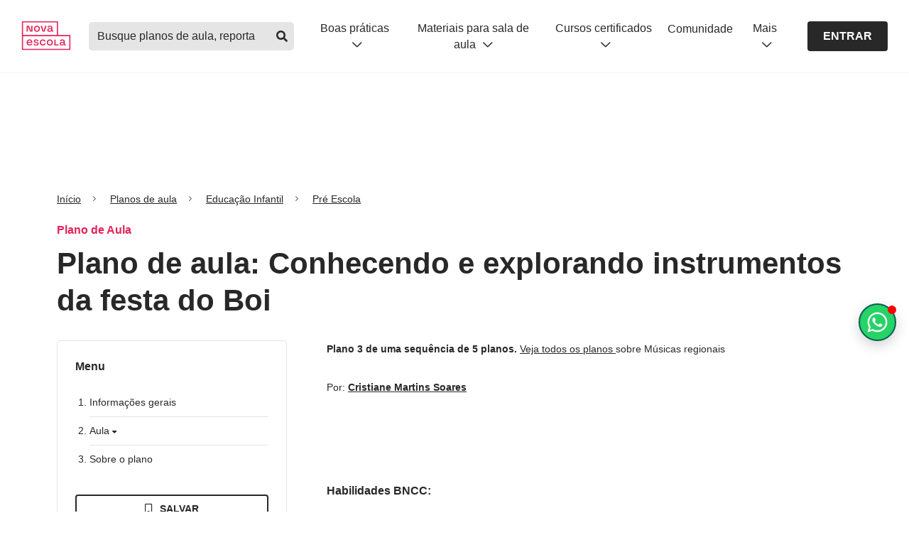

--- FILE ---
content_type: text/html; charset=utf-8
request_url: https://novaescola.org.br/planos-de-aula/educacao-infantil/pre-escola/conhecendo-e-explorando-instrumentos-da-festa-do-boi/3889
body_size: 43311
content:
<!DOCTYPE html><html lang="pt-br"><head><link rel="canonical" href="https://novaescola.org.br/planos-de-aula/educacao-infantil/pre-escola/conhecendo-e-explorando-instrumentos-da-festa-do-boi/3889"/><script type="application/ld+json">{"@context":"https://schema.org","@graph":[{"@id":"https://novaescola.org.br/#organization","@type":"Organization","logo":{"@type":"ImageObject","height":60,"url":"https://novaescola.org.br/assets/img/logo.png","width":600},"name":"Nova Escola","sameAs":["https://www.facebook.com/novaescola","https://twitter.com/novaescola","https://www.linkedin.com/company/associação-nova-escola/","https://www.youtube.com/user/revistanovaescola","https://www.instagram.com/novaescola/"],"url":"https://novaescola.org.br"},{"@id":"https://novaescola.org.br/planos-de-aula/#website","@type":"WebSite","name":"Planos de Aula Nova Escola | Home","url":"https://novaescola.org.br/planos-de-aula"},{"@id":"https://novaescola.org.br/planos-de-aula/educacao-infantil/pre-escola/conhecendo-e-explorando-instrumentos-da-festa-do-boi/3889#webpage","@type":"WebPage","about":{"@id":"https://novaescola.org.br/#organization"},"breadcrumb":{"@id":"https://novaescola.org.br/planos-de-aula/educacao-infantil/pre-escola/conhecendo-e-explorando-instrumentos-da-festa-do-boi/3889#breadcrumb","@type":"BreadcrumbList","itemListElement":[{"@type":"ListItem","item":"https://novaescola.org.br","name":"Home","position":1},{"@type":"ListItem","item":"https://novaescola.org.br/planos-de-aula","name":"Planos de Aula","position":2},{"@type":"ListItem","item":"https://novaescola.org.br/planos-de-aula/educação-infantil","name":"Educação Infantil","position":3},{"@type":"ListItem","name":"Conhecendo e explorando instrumentos da festa do Boi","position":4}]},"description":"Plano de atividade de Educação Infantil com atividades para crianças pequenas sobre instrumentos típicos de manifestações - Educação Infantil 2 - Educação Infantil","hasPart":{"@type":"WebPageElement","isAccessibleForFree":"False"},"inLanguage":"pt-BR","isAccessibleForFree":"False","isPartOf":{"@id":"https://novaescola.org.br/planos-de-aula/#website"},"name":"Conhecendo e explorando instrumentos da festa do Boi - Educação Infantil 2 - Educação Infantil","url":"https://novaescola.org.br/planos-de-aula/educacao-infantil/pre-escola/conhecendo-e-explorando-instrumentos-da-festa-do-boi/3889"},{"@id":"https://novaescola.org.br/planos-de-aula/educacao-infantil/pre-escola/conhecendo-e-explorando-instrumentos-da-festa-do-boi/3889#primaryimage","@type":"ImageObject","caption":"Conhecendo e explorando instrumentos da festa do Boi","height":"630","url":"https://nova-escola-producao.s3.amazonaws.com/EUhzXYTG4WBnbThctWFAr7hVwjtryM8bqgqpGXA47qMNW62H92twBRRMcfjn/292.jpg","width":"1200"},{"@id":"https://novaescola.org.br/planos-de-aula/educacao-infantil/pre-escola/conhecendo-e-explorando-instrumentos-da-festa-do-boi/3889#article","@type":"Article","author":[{"@type":"Person","jobTitle ":"Professor autor","name":"Cristiane Martins Soares","url":"https://novaescola.org.br/planos-de-aula/autores/cristiane-martins-soares/1276"}],"dateModified":"2020-11-24T19:07:42.000Z","datePublished":"2018-12-26T19:05:33.000Z","description":"","headline":"Plano de aula: Conhecendo e explorando instrumentos da festa do Boi","image":{"@id":"https://novaescola.org.br/planos-de-aula/educacao-infantil/pre-escola/conhecendo-e-explorando-instrumentos-da-festa-do-boi/3889#primaryimage"},"inLanguage":"pt-BR","isPartOf":{"@id":"https://novaescola.org.br/planos-de-aula/educacao-infantil/pre-escola/conhecendo-e-explorando-instrumentos-da-festa-do-boi/3889#webpage"},"keywords":"Conhecendo, e, explorando, instrumentos, da, festa, do, Boi","mainEntityOfPage":{"@id":"https://novaescola.org.br/planos-de-aula/educacao-infantil/pre-escola/conhecendo-e-explorando-instrumentos-da-festa-do-boi/3889","@type":"WebPage"},"publisher":{"@id":"https://novaescola.org.br/#organization"}},{"@id":"https://novaescola.org.br/planos-de-aula/educacao-infantil/pre-escola/conhecendo-e-explorando-instrumentos-da-festa-do-boi/3889#learningresource","@type":"LearningResource","author":[{"@type":"Person","jobTitle ":"Professor autor","name":"Cristiane Martins Soares","url":"https://novaescola.org.br/planos-de-aula/autores/cristiane-martins-soares/1276"}],"dateModified":"2020-11-24T19:07:42.000Z","datePublished":"2018-12-26T19:05:33.000Z","description":"","educationalAlignment":[{"@type":"AlignmentObject","alignmentType":"educationalSubject","targetName":"EI03TS01","targetUrl":"https://novaescola.org.br/planos-de-aula/habilidades/ei03ts01"},{"@type":"AlignmentObject","alignmentType":"educationalSubject","targetName":"EI03TS03","targetUrl":"https://novaescola.org.br/planos-de-aula/habilidades/ei03ts03"},{"@type":"AlignmentObject","alignmentType":"educationalSubject","targetName":"EI03EF09","targetUrl":"https://novaescola.org.br/planos-de-aula/habilidades/ei03ef09"}],"educationalLevel":"Educação Infantil","educationalUse":"Plano de Aula","image":{"@id":"https://novaescola.org.br/planos-de-aula/educacao-infantil/pre-escola/conhecendo-e-explorando-instrumentos-da-festa-do-boi/3889#primaryimage"},"inLanguage":"pt-BR","learningResourceType":"Plano de aula","name":"Conhecendo e explorando instrumentos da festa do Boi","timeRequired":"PTM","url":"https://novaescola.org.br/planos-de-aula/educacao-infantil/pre-escola/conhecendo-e-explorando-instrumentos-da-festa-do-boi/3889"}]}</script><script type="application/ld+json">{"@context":"https://schema.org","@type":"BreadcrumbList","itemListElement":[{"@type":"ListItem","item":{"@id":"/","name":"Início"},"position":1},{"@type":"ListItem","item":{"@id":"/planos-de-aula/","name":"Planos de aula"},"position":2},{"@type":"ListItem","item":{"@id":"/planos-de-aula/educacao-infantil","name":"Educação Infantil"},"position":3},{"@type":"ListItem","item":{"@id":"/planos-de-aula/educacao-infantil/pre-escola","name":"Pré Escola"},"position":4}]}</script><script data-boost-script="1">!function(){"use strict";navigator.userAgent.includes("Chrome")&&function(t,n,e,o,r,i,c,u,s,a,l,p,f,d,m){const h=["click","contextmenu","dblclick","gotpointercapture","keydown","keypress","keyup","lostpointercapture","mousedown","mouseup","pointercancel","pointerdown","pointerenter","pointerleave","pointerover","pointerup","touchcancel","touchend","touchstart"],v=["scroll","wheel","mousemove","pointermove","touchmove"],g=new s,y=new s,E=new s,w="_rmStopped",P="rmInpZillaSafe",I="_rmImmediatelyStopped",L=t.setTimeout,T=t.clearTimeout,S=c.prototype,k=a&&"scheduling"in a&&"isInputPending"in a.scheduling;function _(t){return t&&t.canceled?Promise.resolve():(n=(t||{}).space||0,new Promise((function(t){n>0?L(t,0):m(t)}))).then((function(){if(k&&a.scheduling.isInputPending({includeContinuous:!0}))return _(t)}));var n}function b(t){return t&&(t instanceof e||"function"==typeof t)}function A(t){return t&&"handleEvent"in t}function B(t){return"dataset"in t&&t.dataset.inpZillaSkip}function C(t,n,e,o,r,i){if(e[I])return;if(o===u&&e[w]&&n!==e.target)return;const c={get:(s={target:r,currentTarget:i},function(t,n,e){if(n in s)return s[n];const o=l.get(t,n);return b(o)?function(){return l.apply(o,t,arguments)}:o}),set:l.set};var s;const a=new Proxy(e,c);try{A(t)?t.handleEvent.call(t,a):t.call(n,a)}catch(t){d(t)}}function Z(t){return function(n){const e=this,o=n.eventPhase,r=n.currentTarget,i=n.target;if(B(e))return void C(t,e,n,o,i,r);const c={canceled:!1,space:50};E.has(t)&&(E.get(t).canceled=!0),E.set(t,c),_(c).then((function(){c.canceled||(E.delete(t),C(t,e,n,o,i,r))}))}}function x(t){return f.length>0&&t instanceof o&&t.dataset}function H(t){const n=!!f.some((function(n){return t.closest(n)}));t.dataset[P]=n?1:0}function M(t){return!!x(t)&&(P in t.dataset||H(t),1==t.dataset[P])}function O(t,n){const e=function(t,n){return!function(t,n){return!function(t){return t&&t.passive}(n)&&function(t){let n=t;return A(t)&&(n=t.handleEvent),!!(n&&n.length>0)}(t)}(t,n)}(t,n);return function(n){const o=this,r=n.eventPhase,i=n.currentTarget,u=n.target,s=n.timeStamp,a=new c("rm").timeStamp-s;function l(){C(t,o,n,r,u,i)}const p=!n.cancelable,f=!B(o),d=a>=20||e||p||function(t){return M(t.target)||M(t.currentTarget)}(n);f&&d?_().then(l):l()}}function j(t,n,e,o){if(!t.has(n)){const r=e(n,o);t.set(n,r)}return t.get(n)}function q(t){h.forEach((function(n){const e="on"+n;Object.defineProperty(t,e,{set(t){const e=this,o="__rmInpOn"+n;e[o]&&e.removeEventListener(n,e[o],{passive:!0}),e[o]=t,e.addEventListener(n,t,{passive:!0})}})}))}function F(t,n){return function(){this[t]=!0,n.apply(this,arguments)}}function G(){return!0}var N,R;t.addEventListener("pointerup",G,{passive:!0}),t.addEventListener("pointerdown",G,{passive:!0}),(N=r.prototype).addEventListener=(R=N.addEventListener,function(n,e,o){const r=this||t;x(r)&&H(r);let i=e;e&&(i=v.includes(n)?j(y,e,Z,o):j(g,e,O,o));const c=p.from(arguments);return c[1]=i,R.apply(r,c)}),N.removeEventListener=function(n){return function(e,o){const r=this||t;let i,c=o;o&&(v.includes(e)&&y.has(o)?i=y:g.has(o)&&(i=g),i&&(c=i.get(o),i.delete(o)));const u=p.from(arguments);return u[1]=c,n.apply(r,u)}}(N.removeEventListener),q(t),q(n),q(i.prototype),function(){const t=S.stopPropagation,n=S.stopImmediatePropagation;S.stopPropagation=F(w,t),S.stopImmediatePropagation=F(I,n)}(),function(){const n=new s;function e(t){return n.has(t)&&n.set(t,!0),T(t)}t.setTimeout=function(e,o){const r=this,i=p.from(arguments).splice(2);if(!b(e))return L.apply(t,arguments);function c(){n.get(u)||e.apply(r,i),n.delete(u)}const u=L((function(){_().then(c).catch(d)}),o);return n.set(u,!1),u},t.setInterval=function(t,e){const o=this,r=p.from(arguments).splice(2);function i(){n.get(s)||t.apply(o,r)}function c(){return L(u,e)}function u(){n.get(s)?n.delete(s):_().then(i).catch(d).finally(c)}const s=c();return n.set(s,!1),s},t.clearInterval=e,t.clearTimeout=e}()}(window,document,Function,Element,EventTarget,HTMLElement,Event,Event.BUBBLING_PHASE,Map,navigator,Reflect,Array,window._rmInpZillaSafeSelectorList||[],console.error,requestIdleCallback)}();</script><style>
    .blur-container {
      max-height: 500px; 
      overflow: hidden;
      user-select: none;
      pointer-events: none;
      mask: linear-gradient(black, transparent);
    }
  </style> <meta charset="utf-8"/> <title>Conhecendo e explorando instrumentos da festa do Boi - Planos de atividade - Crianças Pequenas - Educação Infantil</title> <meta property="description" content="Plano de atividade de Educação Infantil com atividades para crianças pequenas sobre instrumentos típicos de manifestações Conhecendo e explorando instrumentos da festa do Boi - Planos de atividade - Crianças Pequenas - Educação Infantil"/> <meta property="og:title" content="Conhecendo e explorando instrumentos da festa do Boi - Planos de atividade - Crianças Pequenas - Educação Infantil"/> <meta property="og:description" content="Plano de atividade de Educação Infantil com atividades para crianças pequenas sobre instrumentos típicos de manifestações Conhecendo e explorando instrumentos da festa do Boi - Planos de atividade - Crianças Pequenas - Educação Infantil"/> <meta property="og:url" content="https://novaescola.org.br/planos-de-aula/educacao-infantil/pre-escola/conhecendo-e-explorando-instrumentos-da-festa-do-boi/3889"/> <meta property="og:image" content="https://nova-escola-producao.s3.amazonaws.com/EUhzXYTG4WBnbThctWFAr7hVwjtryM8bqgqpGXA47qMNW62H92twBRRMcfjn/292.jpg"/> <meta property="og:image:url" content="https://nova-escola-producao.s3.amazonaws.com/EUhzXYTG4WBnbThctWFAr7hVwjtryM8bqgqpGXA47qMNW62H92twBRRMcfjn/292.jpg"/> <meta property="og:image:width" content="200"/> <meta property="og:image:height" content="200"/> <meta http-equiv="X-UA-Compatible" content="IE=edge"/> <meta name="viewport" content="width=device-width, initial-scale=1"/> <link rel="preconnect" href="https://design.novaescola.org.br"/> <link rel="apple-touch-icon" sizes="57x57" href="https://novaescola.org.br/planos-de-aula/apple-icon-57x57.png"/> <link rel="apple-touch-icon" sizes="60x60" href="https://novaescola.org.br/planos-de-aula/apple-icon-60x60.png"/> <link rel="apple-touch-icon" sizes="72x72" href="https://novaescola.org.br/planos-de-aula/apple-icon-72x72.png"/> <link rel="apple-touch-icon" sizes="76x76" href="https://novaescola.org.br/planos-de-aula/apple-icon-76x76.png"/> <link rel="apple-touch-icon" sizes="114x114" href="https://novaescola.org.br/planos-de-aula/apple-icon-114x114.png"/> <link rel="apple-touch-icon" sizes="120x120" href="https://novaescola.org.br/planos-de-aula/apple-icon-120x120.png"/> <link rel="apple-touch-icon" sizes="144x144" href="https://novaescola.org.br/planos-de-aula/apple-icon-144x144.png"/> <link rel="apple-touch-icon" sizes="152x152" href="https://novaescola.org.br/planos-de-aula/apple-icon-152x152.png"/> <link rel="apple-touch-icon" sizes="180x180" href="https://novaescola.org.br/planos-de-aula/apple-icon-180x180.png"/> <link rel="icon" type="image/png" sizes="192x192" href="https://novaescola.org.br/planos-de-aula/android-icon-192x192.png"/> <link rel="icon" type="image/png" sizes="32x32" href="https://novaescola.org.br/planos-de-aula/favicon-32x32.png"/> <link rel="icon" type="image/png" sizes="96x96" href="https://novaescola.org.br/planos-de-aula/favicon-96x96.png"/> <link rel="icon" type="image/png" sizes="16x16" href="https://novaescola.org.br/planos-de-aula/favicon-16x16.png"/> <meta name="msapplication-TileColor" content="#fff"/> <meta name="msapplication-TileImage" content="/planos-de-aula/ms-icon-144x144.png"/> <meta name="theme-color" content="#fff"/> <meta property="og:locale" content="pt_BR"/> <meta property="og:type" content="article"/> <meta property="og:site_name" content="Nova Escola"/> <link rel="stylesheet preload" href="https://novaescola.org.br/planos-de-aula/assets/css/index.min.css" as="style" media="screen"/> <link rel="stylesheet preload" href="https://design.novaescola.org.br/assets/styles/eva.min.css" as="style" media="screen"/> <link rel="stylesheet preload" href="https://design.novaescola.org.br/assets/styles/eva-swiper-bundle.min.css" as="style" media="screen"/> <link rel="stylesheet preload" href="https://novaescola.org.br/planos-de-aula/assets/css/fontawesomebuild.min.css" as="style" media="screen"/> <script type="text/javascript" async="" src="https://static.hotjar.com/c/hotjar-233245.js?sv=7"></script><script type="text/javascript" async="" src="https://www.googletagmanager.com/gtag/destination?id=G-5PNYNE2F5Q&cx=c&gtm=4e61e1"></script><script type="text/javascript" async="" src="https://www.googletagmanager.com/gtag/destination?id=DC-10393281&cx=c&gtm=4e61e1"></script><script type="text/javascript" async="" src="https://www.google-analytics.com/gtm/js?id=GTM-T3C7J52&cid=615271795.1766113876"></script><script async="" src="//cdn.taboola.com/libtrc/unip/1490864/tfa.js" id="tb_tfa_script"></script><script type="text/javascript" integrity="sha384-RsEu4WZflrqYcEacpfoGSib3qaSvdYwT4D+DrWqeBuDarSzjwUQR1jO8gDiXZd0E" crossorigin="anonymous" async="" src="https://cdn.amplitude.com/libs/amplitude-6.2.0-min.gz.js"></script><script async="" src="//static.ads-twitter.com/uwt.js"></script><script type="text/javascript" async="" src="https://script.crazyegg.com/pages/scripts/0114/0095.js"></script><script type="text/javascript" async="" src="https://s.pinimg.com/ct/core.js"></script><script type="text/javascript" async="" src="https://bat.bing.com/bat.js"></script><script type="text/javascript" async="" src="https://www.google-analytics.com/analytics.js"></script><script type="text/javascript" async="" src="https://www.googletagmanager.com/gtag/js?id=AW-879309980&cx=c&gtm=4e61e1"></script><script type="text/javascript" async="" src="https://www.googletagmanager.com/gtag/js?id=AW-856097179&cx=c&gtm=4e61e1"></script><script type="text/javascript" async="" src="https://www.googletagmanager.com/gtag/js?id=G-5PNYNE2F5Q&cx=c&gtm=4e61e1"></script><script type="text/javascript" async="" src="https://www.googletagmanager.com/gtag/js?id=DC-10393281&cx=c&gtm=4e61e1"></script><script async="" src="https://www.google-analytics.com/analytics.js"></script><script async="" src="https://www.googletagmanager.com/gtm.js?id=GTM-PXPWTW"></script><script src="https://code.jquery.com/jquery-3.3.1.min.js" async=""></script> <script async="">
    (function(w,d,s,l,i){w[l]=w[l]||[];w[l].push({'gtm.start':
    new Date().getTime(),event:'gtm.js'});var f=d.getElementsByTagName(s)[0],
    j=d.createElement(s),dl=l!='dataLayer'?'&l='+l:'';j.async=true;j.src=
    'https://www.googletagmanager.com/gtm.js?id='+i+dl;f.parentNode.insertBefore(j,f);
    })(window,document,'script','dataLayer','GTM-PXPWTW');
</script> <script async="">
    (function(a,e,f,g,b,c,d){a.GoogleAnalyticsObject=b;a[b]=a[b]||function(){(a[b].q=a[b].q||[])
    .push(arguments)};a[b].l=1*new Date;c=e.createElement(f);d=e.getElementsByTagName(f)[0];c.async=1;c.src=g;d.parentNode.insertBefore(c,d)})
    (window,document,"script","https://www.google-analytics.com/analytics.js","ga");ga("create","UA-26936412-2","auto");ga("require","GTM-T3C7J52");
</script>  <script id="dataLayer">
      window.dataLayer = window.dataLayer || [];
      window.dataLayer.push({
        'event': 'view_item',
        'item_id': '3889',
        'item_name': 'Conhecendo e explorando instrumentos da festa do Boi',
        'item_category': 'pane'
      });
    </script> <script src="https://tags.refinery89.com/novaescolaorgbr.js" async=""></script> <script>
      document.addEventListener('DOMContentLoaded', () => {
        const scriptWppPopoverElement = document.createElement('script');
        scriptWppPopoverElement.src = "//estaticos.novaescola.org.br/chat-wpp-popover.js";
        document.body.appendChild(scriptWppPopoverElement);
      });
    </script> <style id="inert-style">
[inert] {
  pointer-events: none;
  cursor: default;
}

[inert], [inert] * {
  -webkit-user-select: none;
  -moz-user-select: none;
  -ms-user-select: none;
  user-select: none;
}
</style><script src="https://tags.refinery89.com/performance/1959.js" type="text/javascript" async="true"></script><script src="https://tags.refinery89.com/prebid_check.js" async=""></script></head> <body> <noscript><iframe src="https://www.googletagmanager.com/ns.html?id=GTM-PXPWTW" height="0" width="0" style="display:none;visibility:hidden"></iframe></noscript> <header id="ane-main-header" class="padding-header"><a class="audimaaviso52616 noreadme-audima" id="audimaAviso" href="https:#audima-iframe" style="width: 0px !important; height: 0px !important; overflow: hidden !important; position: absolute !important;">Ativar para ir para o player da Audima</a></header> <!-- Anuncios r89 --> <div class="r89-desktop-billboard-atf eva-desktop-only" style="display: flex;align-items: center;justify-content: center;margin-top: 24px;" <div=""></div> <!-- Anuncios r89 --> <main role="main" class="plan"> <div class="container" id="container"> <div onclick="ga('send','event','PANE_PLANO_DE_AULA', 'Clique', 'Breadcrumbs')" data-track="PANE_PLANO_DE_AULA -  Clique -  Breadcrumbs"> <nav aria-label="breadcrumb" class="eva-breadcrumb"> <ol> <li class="breadcrumb-item"> <a href="https://novaescola.org.br/">Início</a> </li> <li class="breadcrumb-item"> <a href="https://novaescola.org.br/planos-de-aula">Planos de aula</a> </li> <li class="breadcrumb-item"> <a href="https://novaescola.org.br/planos-de-aula/educacao-infantil">
      
      Educação Infantil
      </a> </li> <li class="breadcrumb-item"> <a href="https://novaescola.org.br/planos-de-aula/educacao-infantil/pre-escola">
      
      Pré Escola
      </a> </li> </ol> </nav>  </div> <p class="eva-color-inst-500 eva-text-bold eva-margin-bottom-1">Plano de Aula </p> <h1 class="eva-title-3 eva-margin-bottom-3">
          Plano de aula: Conhecendo e explorando instrumentos da festa do Boi
        </h1> <div class="row"> <aside class="eva-desktop-only col-lg-4 col-md-4"> <nav class="menu-aside eva-margin-bottom-4"> <div id="menu-esquerdo"> <h2 class="eva-text-bold eva-margin-bottom-3">Menu</h2> <ol class="menu-list-decimal eva-margin-bottom-4"> <li> <h3> <a href="https:#section-informacoes-gerais-1" onclick="sendEventToDataLayer('informações gerais')">
          Informações gerais
        </a> </h3> </li> <li> <h3 class="eva-cursor-pointer openClose" onclick="sendEventToDataLayer('aula')">
        Aula <i class="fas fa-caret-down"></i> </h3> <ol class="menu-list-lower-alpha open-close-list"> <li> <h4> <a href="https:#section-slide1">O que fazer antes?</a> </h4> </li> <li> <h4> <a href="https:#section-slide2">O que fazer durante?</a> </h4> </li> </ol> </li> <!-- 
    <li>&#32;<h3>&#32;<a
          href="#section-ensinoRemoto-4"
          onclick="sendEventToDataLayer('ensino remoto')"
        >
          Ensino remoto
        </a>&#32;</h3>&#32;</li>
      --> <li> <h3> <a href="https:#section-sobreOPlano-4" onclick="sendEventToDataLayer('sobre o plano')">
          Sobre o plano
        </a> </h3> </li> </ol> </div> <script>
  function sendEventToDataLayer(menuName) {
    window.dataLayer = window.dataLayer || [];
    window.dataLayer.push({
      event: "cta_click",
      category: "menu",
      label: `PANE: Click - páginas do plano - menu - ${menuName}`,
    });
  }
</script> <style>
  .modal {
      display: none;
      position: fixed;
      z-index: 1000;
      left: 0;
      top: 0;
      width: 100%;
      height: 100%;
      overflow: auto;
      background-color: rgba(0, 0, 0, 0.5);
  }

  .modal-content {
      background-color: #fefefe;
      margin: 10% auto;
      padding: 20px;
      border: 1px solid #888;
      width: 100%;
      max-width: 600px;
      border-radius: 5px;
      text-align: center;
  }

  .close {
      color: #aaa;
      float: right;
      font-size: 28px;
      font-weight: bold;
  }

  .close:hover,
  .close:focus {
      color: black;
      text-decoration: none;
      cursor: pointer;
  }

  .title-modal {
      font-size: 22px;
      font-weight: 700;
      margin-bottom: 15px;
      margin-top: 40px;
  }

  .modal-message {
      font-weight: 400;
      margin-bottom: 20px;
      padding: 0 80px;
      line-height: 1.5;

      @media (max-width: 600px) {
          padding: 0 20px;
      }
  }

  [id^="fecharBtn"] {
    cursor: pointer;
    display: flex;
    justify-content: center;
  }

  [id^="fecharBtn"] div {
      padding: 10px;
      background-color: rgba(40, 40, 40, 1);
      color: #fff;
      border-radius: 3px;
      cursor: pointer;
  }

  .eva-bg-me-500 {
    background-color: #29C438 !important;
  }
  .eva-bg-me-500:hover {
      background-color: #075e54 !important;
      color: #fff;
  }
</style> <div class="container-action-btn" id="action-buttons-desktop"> <div class="row"> <div class="col-12"> <div id="salvar-plano-rulgip8hi5l-desktop"> <i class="far fa-bookmark"></i> <i class="fas fa-bookmark"></i> <i class="far fa-circle-check"></i> <i class="far fa-xmark"></i> <i class="far fa-times"></i> </div> </div> <div class="col-12"> <button onclick="javascript:login()" class="baixarPlanoBloqueado eva-btn-outline eva-btn-small eva-btn-full eva-margin-bottom-1"> <i class="far fa-arrow-to-bottom icon-left"></i>Baixar pdf
        </button> <button class="eva-btn-outline eva-bg-me-500 eva-btn-small eva-btn-full" onclick="onClickWhatsappModal()"> <svg width="18" height="18" viewbox="0 0 24 24" fill="none" xmlns="http://www.w3.org/2000/svg" style="margin-right: 8px;"> <path d="M19.3125 4.59375C21.2812 6.5625 22.5 9.14062 22.5 11.9531C22.5 17.6719 17.7188 22.3594 11.9531 22.3594C10.2188 22.3594 8.53125 21.8906 6.98438 21.0938L1.5 22.5L2.95312 17.1094C2.0625 15.5625 1.54688 13.7812 1.54688 11.9062C1.54688 6.1875 6.23438 1.5 11.9531 1.5C14.7656 1.5 17.3906 2.625 19.3125 4.59375ZM11.9531 20.5781C16.7344 20.5781 20.7188 16.6875 20.7188 11.9531C20.7188 9.60938 19.7344 7.45312 18.0938 5.8125C16.4531 4.17188 14.2969 3.28125 12 3.28125C7.21875 3.28125 3.32812 7.17188 3.32812 11.9062C3.32812 13.5469 3.79688 15.1406 4.64062 16.5469L4.875 16.875L3.98438 20.0625L7.26562 19.1719L7.54688 19.3594C8.90625 20.1562 10.4062 20.5781 11.9531 20.5781ZM16.7344 14.1094C16.9688 14.25 17.1562 14.2969 17.2031 14.4375C17.2969 14.5312 17.2969 15.0469 17.0625 15.6562C16.8281 16.2656 15.7969 16.8281 15.3281 16.875C14.4844 17.0156 13.8281 16.9688 12.1875 16.2188C9.5625 15.0938 7.875 12.4688 7.73438 12.3281C7.59375 12.1406 6.70312 10.9219 6.70312 9.60938C6.70312 8.34375 7.35938 7.73438 7.59375 7.45312C7.82812 7.17188 8.10938 7.125 8.29688 7.125C8.4375 7.125 8.625 7.125 8.76562 7.125C8.95312 7.125 9.14062 7.07812 9.375 7.59375C9.5625 8.10938 10.125 9.375 10.1719 9.51562C10.2188 9.65625 10.2656 9.79688 10.1719 9.98438C9.70312 10.9688 9.14062 10.9219 9.42188 11.3906C10.4531 13.125 11.4375 13.7344 12.9844 14.4844C13.2188 14.625 13.3594 14.5781 13.5469 14.4375C13.6875 14.25 14.2031 13.6406 14.3438 13.4062C14.5312 13.125 14.7188 13.1719 14.9531 13.2656C15.1875 13.3594 16.4531 13.9688 16.7344 14.1094Z" fill="currentColor"></path> </svg>
        Pdf no Whatsapp
      </button> <div id="modalIndisponivel-desktop" class="modal"> <div class="modal-content"> <span class="close" data-close-init="true">×</span> <h2 class="title-modal">Insira seu Whatsapp para receber o PDF!</h2> <p class="modal-message">
                  Preencha com o seu número de telefone
              </p> <div class="eva-body-3" style="margin: 0px  0px 20px; display: inline-block; width: 50%;" id="input-bloco-whatsapp"> <input required="" data-mask="(00) 00000-0000" style="padding: 5px;" type="text" maxlength="16" name="telefone-whatsapp-input" id="telefone-whatsapp-input" class="eva-input" placeholder="(00) 00000-0000" data-mask-init="true"/> <small style="display:none" id="alert-whatsapp" class="eva-helper-text eva-helper-text-erro">Por favor, insira o seu whatsapp corretamente</small> </div> <div class="d-flex ai-center jc-center"> <button id="enviarBtn-desktop" class="eva-btn-solid eva-btn-cinza-700 eva-btn-small" type="button">
                  ENVIAR
                </button> </div> </div> </div> </div> </div> <p class="eva-body-3 eva-color-cinza-600 eva-text-center eva-mt-05">
    mais ações
  </p> <div class="row eva-mt-05 more-actions"> <div class="col-3"> <button target="_blank" onclick="sendPrintEventToDataLayer(true)" class="baixarPlanoBloqueado eva-btn-icon eva-btn-outline eva-btn-small" aria-label="Imprimir"> <i class="far fa-print"></i> </button> </div> <div class="col-3"> <a href="https://api.whatsapp.com/send?text=https://novaescola.org.br/planos-de-aula/educacao-infantil/pre-escola/conhecendo-e-explorando-instrumentos-da-festa-do-boi/3889" target="_blank" rel="noopener" onclick="sendShareEventToDataLayer('whatsapp')" class="eva-btn-icon eva-btn-outline eva-btn-small" aria-label="Compartilhar no Whatsapp"> <i class="fab fa-whatsapp"></i> </a> </div> <div class="col-3"> <a href="https://www.facebook.com/login/?next=https%3A%2F%2Fwww.facebook.com%2Fshare_channel%2F%3Ftype%3Dreshare%26link%3Dhttps%253A%252F%252Fnovaescola.org.br%252Fplanos-de-aula%252Feducacao-infantil%252Fpre-escola%252Fconhecendo-e-explorando-instrumentos-da-festa-do-boi%252F3889%26app_id%3D966242223397117%26source_surface%3Dexternal_reshare%26display%26hashtag" target="_blank" rel="noopener" onclick="sendShareEventToDataLayer('facebook')" class="eva-btn-icon eva-btn-outline eva-btn-small" aria-label="Compartilhar no Facebook"> <i class="fab fa-facebook-f"></i> </a> </div> <div class="col-3"> <a href="https://www.pinterest.com/pin/create/link/?url=https://novaescola.org.br/planos-de-aula/educacao-infantil/pre-escola/conhecendo-e-explorando-instrumentos-da-festa-do-boi/3889" target="_blank" rel="noopener" onclick="sendShareEventToDataLayer('pinterest')" class="eva-btn-icon eva-btn-outline eva-btn-small" aria-label="Compartilhar no Pinterest"> <i class="fab fa-pinterest-p"></i> </a> </div> </div> </div> <script id="dataLayerShare">
  function dataLayerShare(method){
    window.dataLayer = window.dataLayer || [];
    window.dataLayer.push({
      'event': 'share',
      'label': method,
      'item_category': 'pane'
    });
  }
</script> <script type="text/javascript">
  const contentToSaveData = {
    contentId: parseInt("3889"),
    url: "https://novaescola.org.br/planos-de-aula/educacao-infantil/pre-escola/conhecendo-e-explorando-instrumentos-da-festa-do-boi/3889",
    imageUrl: "https://nova-escola-producao.s3.amazonaws.com/EUhzXYTG4WBnbThctWFAr7hVwjtryM8bqgqpGXA47qMNW62H92twBRRMcfjn/292.jpg",
    title: "Conhecendo e explorando instrumentos da festa do Boi",
    category: "Pré Escola",
    description: "EI03TS01, EI03TS03, EI03EF09",
    tag: "Plano de aula",
  }

    async function onClickWhatsappModal() {
      event.preventDefault();
      
      var deviceId = window.innerWidth <= 768 ? "-mobile" : "-desktop";
      
      var modalIndisp = document.getElementById("modalIndisponivel" + deviceId);
      
      if (modalIndisp) {
          modalIndisp.style.display = "block";
      }

      window.dataLayer.push({
        event: "cta_click",
        category: "whatsapp",
        label: `PANE - Click - botão PDF por whatsapp`
      });
    }

    document.addEventListener('DOMContentLoaded', function() {
      ["-desktop", "-mobile"].forEach(function(deviceId) {
              const inputTelefoneWhatsNumber = document.getElementById("telefone-whatsapp-input");
            const alerta = document.getElementById("alert-whatsapp");
        
            inputTelefoneWhatsNumber.addEventListener("input", function () {
                console.log(this.value);
                this.value = phoneMask(this.value);
            });
        
            inputTelefoneWhatsNumber.addEventListener("blur", function () {
                this.value = phoneMask(this.value);
            });
            var modalIndisp = document.getElementById("modalIndisponivel" + deviceId);
            var fecharBtn = document.getElementById("fecharBtn" + deviceId);
            var span = modalIndisp ? modalIndisp.getElementsByClassName("close")[0] : null;

            if (fecharBtn) {
                fecharBtn.onclick = function () {
                    modalIndisp.style.display = "none";
                }
            }

            if (span) {
                span.onclick = function () {
                    modalIndisp.style.display = "none";
                }
            }
        });

        window.onclick = function (event) {
            ["-desktop", "-mobile"].forEach(function(deviceId) {
                var modalIndisp = document.getElementById("modalIndisponivel" + deviceId);
                if (modalIndisp && event.target === modalIndisp) {
                    modalIndisp.style.display = "none";
                }
            });
        }

        
    });

  async function onClickDownloadAnchor() {
    sendDownloadEventToDataLayer();

    const complementoCadastroEvent = "matrícula - páginas do plano - botão BAIXAR ${param} - deslogado fez login ou criou conta";

    if (complementoCadastroEvent) {
      const label = complementoCadastroEvent.replace("${param}", "PDF");
      contentToSaveData.downloadedAt = new Date();
      const url = `https://api.novaescola.org.br/meu-perfil/save-download/save-content`;
      await fetch(url, {
        method: 'POST', 
        body: JSON.stringify(contentToSaveData),
        headers: { 
          'Content-Type': 'application/json',
          'Authorization': `Bearer ${getCookie("Bearer")}`
        }
      })

      sendCompleteRegistrationEventToDataLayer(label, "DOWNLOAD", false);
    } else {
      const expires = new Date();
      expires.setTime(expires.getTime() + 900000);

      const planoAulaUrlPdf = "";
      const planoAulaConteudoId = "14864";
      const urlPdf = planoAulaUrlPdf !== ""
        ? planoAulaUrlPdf
        : `https://novaescola.org.br/download-plano-aula-pdf-servlet?id=${planoAulaConteudoId}&download=true&eduInfantil=true`;
      document.cookie = `ane_download_content_url=${urlPdf};expires=${expires.toUTCString()};path=/;`;
      document.cookie = `ane_complemento_cadastro_redirect_url=${urlPdf};expires=${expires.toUTCString()};path=/;`;
      contentToSaveData.downloadedAt = new Date();
      document.cookie = `ane_complemento_cadastro_content_to_save_if_print_or_download=${JSON.stringify(contentToSaveData)};expires=${expires.toUTCString()};path=/;`;
      document.cookie = `ane_complemento_cadastro_event=${JSON.stringify({
        category: "PANE",
        label: "páginas do plano - botão BAIXAR PDF",
      })};expires=${expires.toUTCString()};path=/;`;
    }
  }

  async function onClickDownloadButton() {
    sendDownloadEventToDataLayer();

    const complementoCadastroEvent = "matrícula - páginas do plano - botão BAIXAR ${param} - deslogado fez login ou criou conta";
    const usuarioLogado = "false" === "true";

    if(!usuarioLogado){
      window.location.href = "https://account.novaescola.org.br/auth/signin";
      return;
    }

    if (usuarioLogado && complementoCadastroEvent) {
      const label = complementoCadastroEvent.replace("${param}", "PDF");
      contentToSaveData.downloadedAt = new Date();
      sendCompleteRegistrationEventToDataLayer(label, "DOWNLOAD", false);
    }
  }

  async function downloadFile(){
    const planoAulaUrlPdf = "https://nova-escola-producao.s3.amazonaws.com/T5Qa2VBtzqEJaAQZAxvcSdrC3Y5bBSbSxta42k3Xu3ftttevexb9mwNUqnur/plano-de-aula-edi3-13und03pdf";
    const url = planoAulaUrlPdf
      ? planoAulaUrlPdf
      : `https://novaescola.org.br/download-plano-aula-pdf-servlet?id=${planoAulaConteudoId}&download=true&amp;eduInfantil=true"`; 
    const nomeArquivo = "Conhecendo e explorando instrumentos da festa do Boi.pdf"
    return await fetch(url)
    .then(response => response.blob())
    .then(blob => {
      const link = document.createElement('a');
      link.href = window.URL.createObjectURL(blob);
      link.download = nomeArquivo;
      document.body.appendChild(link);
      link.click();
      document.body.removeChild(link);
      window.URL.revokeObjectURL(link.href);
    })
    .catch(error => console.error('Erro ao baixar o PDF:', error));
  }

  function sendDownloadEventToDataLayer() {
    window.dataLayer = window.dataLayer || [];
    window.dataLayer.push({
      event: "download",
      label: "pdf",
      item_id: "3889",
      item_name: "Conhecendo e explorando instrumentos da festa do Boi",
      item_category: "pane",
    });
    window.dataLayer.push({
      event: "cta_click",
      category: "download",
      label: `PANE - Click - botão baixar PDF`
    });
  }
  
  function getCookie(name) {
    const value = `; ${document.cookie}`;
    const parts = value.split(`; ${name}=`);
    if (parts.length === 2) return parts.pop().split(';').shift();
  }

  function sendCompleteRegistrationEventToDataLayer(label, action, isButton) {
    const expires = new Date();
    expires.setTime(expires.getTime() + 900000);
    const planoAulaUrlPdf = "https://nova-escola-producao.s3.amazonaws.com/T5Qa2VBtzqEJaAQZAxvcSdrC3Y5bBSbSxta42k3Xu3ftttevexb9mwNUqnur/plano-de-aula-edi3-13und03pdf";
    const urlPdf = planoAulaUrlPdf !== ""
      ? planoAulaUrlPdf
      : `https://novaescola.org.br/download-plano-aula-pdf-servlet?id=${planoAulaConteudoId}&download=true&amp;eduInfantil=true"`; 
    document.cookie = `ane_download_content_url=${urlPdf};expires=${expires.toUTCString()};path=/;`;
    if(action === "IMPRIMIR" && isButton) {
      window.location.href = `https://novaescola.org.br/sucesso-impressao`
    }
    window.dataLayer = window.dataLayer || [];
    window.dataLayer.push({
      event: "complete_registration",
      label: `PANE: Click - ${label}`,
    });
  }

  async function sendPrintEventToDataLayer(isButton) {
    window.dataLayer = window.dataLayer || [];
    window.dataLayer.push({
      event: "print",
      item_id: "3889",
      item_name: "Conhecendo e explorando instrumentos da festa do Boi",
      item_category: 'pane'
    });
    window.dataLayer.push({
      event: "cta_click",
      category: "print",
      label: `PANE: Click - botão imprimir`
    });

    const complementoCadastroEvent = "matrícula - páginas do plano - botão BAIXAR ${param} - deslogado fez login ou criou conta";

    if (complementoCadastroEvent) {
      const label = complementoCadastroEvent.replace("${param}", "IMPRIMIR");
      contentToSaveData.printedAt = new Date();
      await sendCompleteRegistrationEventToDataLayer(label, "IMPRIMIR", isButton);
    } else {
      const expires = new Date();
      expires.setTime(expires.getTime() + 60 * 60 * 1000);

      const planoAulaUrlPdf = "https://nova-escola-producao.s3.amazonaws.com/T5Qa2VBtzqEJaAQZAxvcSdrC3Y5bBSbSxta42k3Xu3ftttevexb9mwNUqnur/plano-de-aula-edi3-13und03pdf";
      const urlPdf = planoAulaUrlPdf
      ? planoAulaUrlPdf
      : `https://novaescola.org.br/download-plano-aula-pdf-servlet?id=${planoAulaConteudoId}&download=true&amp;eduInfantil=true"`; 
      document.cookie = `ane_complemento_cadastro_redirect_url=${urlPdf};expires=${expires.toUTCString()};path=/;`;
      contentToSaveData.printedAt = new Date();
      document.cookie = `ane_complemento_cadastro_content_to_save_if_print_or_download=${JSON.stringify(contentToSaveData)};expires=${expires.toUTCString()};path=/;`;
      document.cookie = `ane_complemento_cadastro_event=${JSON.stringify({
        category: "PANE",
        label: "páginas do plano - botão IMPRIMIR",
      })};expires=${expires.toUTCString()};path=/;`;
    }
  }

  function sendShareEventToDataLayer(socialMedia) {
    window.dataLayer = window.dataLayer || [];
    window.dataLayer.push({
      event: "cta_click",
      category: "share",
      label: `PANE: Click  - páginas do plano - botão compartilhar ${socialMedia} - esquerda`
    });

    dataLayerShare(socialMedia);
  }
</script> <script type="text/javascript">
var telefoneSaved = "";
var usuarioLogado = "false" === "true";

function phoneMask(phone) {
  return phone.replace(/^\+55|\D/g, '')
    .replace(/^(\d)/, '($1')
    .replace(/^(\(\d{2})(\d)/, '$1) $2')
    .replace(/(\d{5})(\d{1,5})/, '$1-$2')
    .replace(/(-\d{4})\d+?$/, '$1');
}

function validarTelefone(inputElOrValue) {
  var value = typeof inputElOrValue === "string" ? inputElOrValue : (inputElOrValue ? inputElOrValue.value : "");
  var numero = value.replace(/\D/g, '');
  var repetido = /^(\d)\1{8}$/.test(numero.substring(2));
  var telefoneRegex = /^[1-9]{2}[9][0-9]{8}$/.test(numero);
  return numero.substring(2).length === 9 && !repetido && telefoneRegex;
}

function getCookie(name) {
  const value = `; ${document.cookie}`;
  const parts = value.split(`; ${name}=`);
  if (parts.length === 2) return parts.pop().split(';').shift();
}

function getCookiesWpp(cookieName){
  const cookies = document.cookie.split("; ");
  const entries = cookies.map((cookie) => cookie.trim().split("=", 2));
  const map = new Map(entries);
  return map.get(cookieName);
}

function onClickWhatsappModal(e) {
  if (e && e.preventDefault) e.preventDefault();
  var deviceId = window.innerWidth <= 768 ? "-mobile" : "-desktop";
  var modalIndisp = document.getElementById("modalIndisponivel" + deviceId);
  if (modalIndisp) modalIndisp.style.display = "block";

  window.dataLayer = window.dataLayer || [];
  window.dataLayer.push({
    event: "cta_click",
    category: "whatsapp",
    label: "PANE - Click - botão PDF por whatsapp"
  });
}

(function() {
  if (window.__wpp_modal_initialized) return;
  window.__wpp_modal_initialized = true;

  document.addEventListener('DOMContentLoaded', function () {
    ["-desktop", "-mobile"].forEach(function(deviceId) {
      const modalId = "modalIndisponivel" + deviceId;
      const modal = document.getElementById(modalId);
      if (!modal) return;

      const inputTelefone = modal.querySelector("#telefone-whatsapp-input");
      const alerta = modal.querySelector("#alert-whatsapp");
      const enviarBtn = modal.querySelector("#enviarBtn" + deviceId);
      const spanFechar = modal.querySelector(".close");

      if (!inputTelefone || !enviarBtn) {
        if (spanFechar && !spanFechar.dataset.closeInit) {
          spanFechar.addEventListener("click", function () {
            modal.style.display = "none";
            if (alerta) alerta.style.display = "none";
          });
          spanFechar.dataset.closeInit = "true";
        }
        return;
      }

      try { enviarBtn.type = "button"; } catch (e) {}

      if (typeof telefoneSaved !== "undefined" && telefoneSaved && inputTelefone && String(telefoneSaved).trim() !== "") {
        inputTelefone.value = phoneMask(String(telefoneSaved));
      }

      if (!inputTelefone.dataset.maskInit) {
        inputTelefone.addEventListener("input", function () {
          this.value = phoneMask(this.value);
          if (alerta) alerta.style.display = "none";
        });
        inputTelefone.addEventListener("blur", function () {
          this.value = phoneMask(this.value);
        });
        inputTelefone.dataset.maskInit = "true";
      }

      if (spanFechar && !spanFechar.dataset.closeInit) {
        spanFechar.addEventListener("click", function () {
          modal.style.display = "none";
          if (alerta) alerta.style.display = "none";
        });
        spanFechar.dataset.closeInit = "true";
      }

      if (!enviarBtn.dataset.sendInit) {
        enviarBtn.addEventListener("click", async function (ev) {
          ev.preventDefault();

          if (enviarBtn.dataset.processing === "true") return;
          enviarBtn.dataset.processing = "true";
          const originalLabel = enviarBtn.innerHTML;

          try {
            const phoneInserted = inputTelefone.value || "";
            const clearPhone = phoneInserted.replace(/\D/g, '');
            if (!clearPhone || !validarTelefone(phoneInserted)) {
              if (alerta) alerta.style.display = "block";
              return;
            }
            if (alerta) alerta.style.display = "none";

            const bearerWpp = getCookiesWpp("Bearer") || getCookie("Bearer");
            await fetch("https://account.novaescola.org.br/confirmation-block/telefone", {
              method: "PUT",
              headers: { "content-type": "application/json", "Bearer": bearerWpp },
              body: JSON.stringify({ telefone: String(clearPhone) })
            });

            modal.style.display = "none";

            const planoAulaUrlPdf = "https://nova-escola-producao.s3.amazonaws.com/T5Qa2VBtzqEJaAQZAxvcSdrC3Y5bBSbSxta42k3Xu3ftttevexb9mwNUqnur/plano-de-aula-edi3-13und03pdf";
            const planoAulaConteudoId = "14864";
            let pdfData;
            if (planoAulaUrlPdf) {
              pdfData = {
                "wa_id": phoneInserted,
                "resource_metadata": {
                  "s3_uri": planoAulaUrlPdf,
                  "name": "Conhecendo e explorando instrumentos da festa do Boi",
                  "type": "Plano de aula"
                },
                "namespace": "a3a92bbe_d13b_4150_bb65_863b24a8d872",
                "template_name": "spe_planos_de_aula_pdf_por_whatsapp"
              };
            } else {
              const urlApi = `https://novaescola.org.br/imprimir-plano-de-aula?id=${planoAulaConteudoId}&onlyGenerate=true`;
              const response = await fetch(urlApi).then(res => res.json());
              pdfData = {
                "wa_id": phoneInserted,
                "resource_metadata": {
                  "s3_uri": response.urlS3,
                  "name": "Conhecendo e explorando instrumentos da festa do Boi",
                  "type": "Plano de aula"
                },
                "namespace": "a3a92bbe_d13b_4150_bb65_863b24a8d872",
                "template_name": "spe_planos_de_aula_pdf_por_whatsapp"
              };
            }

            await fetch("https://api.dev.novaescola.org.br/assistants/turn/send-pdf-wpp", {
              method: 'POST',
              body: JSON.stringify(pdfData),
              headers: {
                'Content-Type': 'application/json',
                'Authorization': `Bearer ${getCookie("Bearer")}`,
                'apikey': "e784e831-9e8a-48c2-a7b3-b8a3024519e1"
              }
            });

            window.dataLayer = window.dataLayer || [];
            let label = "PANE: Click - envio de telefone - páginas do plano - botão PDF por whatsapp";
            if (usuarioLogado && telefoneSaved === inputTelefone.value) {
              label = "PANE: Click - matricula - páginas do plano - botão PDF por whatsapp - número confirmado";
            } else if (usuarioLogado && telefoneSaved !== inputTelefone.value) {
              label = "PANE: Click - matricula - páginas do plano - botão PDF por whatsapp - número alterado";
            } else if (usuarioLogado && !telefoneSaved) {
              label = "PANE: Click - matricula - páginas do plano - botão PDF por whatsapp - novo número";
            }
            window.dataLayer.push({
              event: "cta_click",
              category: "PANE",
              label: label
            });

          } catch (err) {
            console.error("Erro no envio WPP:", err);
            if (alerta) alerta.style.display = "block";
          } finally {
            try {
              enviarBtn.dataset.processing = "false";
              enviarBtn.innerHTML = originalLabel;
            } catch (e) {}
          }
        });
        enviarBtn.dataset.sendInit = "true";
      }

    });

    if (!window.__wpp_click_outside_init) {
      window.addEventListener("click", function(event) {
        ["-desktop", "-mobile"].forEach(function(deviceId) {
          const modal = document.getElementById("modalIndisponivel" + deviceId);
          if (modal && event.target === modal) {
            modal.style.display = "none";
            const alerta = modal.querySelector("#alert-whatsapp");
            if (alerta) alerta.style.display = "none";
          }
        });
      });
      window.__wpp_click_outside_init = true;
    }

  });
})();
</script> </nav> <div class="r89-desktop-hpa-atf eva-desktop-only"></div> </aside> <section class="col-lg-8 eva-col-md-8-12 col-sm-12"> <p class="eva-body-3 eva-margin-bottom-3"> <span class="eva-text-bold">Plano 3 de  uma sequência de 5 planos.</span> <a href="https://novaescola.org.br/planos-de-aula/educacao-infantil/pre-escola/sequencia/musicas-regionais/635" onclick="ga('send','event','PANE_PLANO_DE_AULA', 'Clique', 'Veja todos os planos dessa sequencia')" data-track="PANE_PLANO_DE_AULA -  Clique -  Veja todos os planos dessa sequencia" class="eva-link-preto">
                  Veja todos os planos
                </a> sobre Músicas regionais
              </p> <div class="container-tags d-flex"> </div> <div class="d-flex d-flex eva-margin-bottom-3"> <p class="eva-body-3">Por:
                
                  <a href="https://novaescola.org.br/planos-de-aula/autores/cristiane-martins-soares/1276" data-track="PANE_PLANO_DE_AULA -  Clique -  Autor Cristiane Martins Soares" class="eva-link-preto eva-text-bold">
                    Cristiane Martins Soares
                  </a> </p> </div> <div class="eva-tablet-and-smaller-only d-flex jc-center eva-mb-08"> <style>
  .modal {
      display: none;
      position: fixed;
      z-index: 1000;
      left: 0;
      top: 0;
      width: 100%;
      height: 100%;
      overflow: auto;
      background-color: rgba(0, 0, 0, 0.5);
  }

  .modal-content {
      background-color: #fefefe;
      margin: 10% auto;
      padding: 20px;
      border: 1px solid #888;
      width: 100%;
      max-width: 600px;
      border-radius: 5px;
      text-align: center;
  }

  .close {
      color: #aaa;
      float: right;
      font-size: 28px;
      font-weight: bold;
  }

  .close:hover,
  .close:focus {
      color: black;
      text-decoration: none;
      cursor: pointer;
  }

  .title-modal {
      font-size: 22px;
      font-weight: 700;
      margin-bottom: 15px;
      margin-top: 40px;
  }

  .modal-message {
      font-weight: 400;
      margin-bottom: 20px;
      padding: 0 80px;
      line-height: 1.5;

      @media (max-width: 600px) {
          padding: 0 20px;
      }
  }

  [id^="fecharBtn"] {
    cursor: pointer;
    display: flex;
    justify-content: center;
  }

  [id^="fecharBtn"] div {
      padding: 10px;
      background-color: rgba(40, 40, 40, 1);
      color: #fff;
      border-radius: 3px;
      cursor: pointer;
  }

  .eva-bg-me-500 {
    background-color: #29C438 !important;
  }
  .eva-bg-me-500:hover {
      background-color: #075e54 !important;
      color: #fff;
  }
</style> <div class="container-action-btn" id="action-buttons-mobile"> <div class="row"> <div class="col-12"> <div id="salvar-plano-rulgip8hi5l-mobile"><a href="https://novaescola.org.br/entrar?voltar=oauthauthorize%3Fclient_id%3D4JZt54HSB5nMKSZpmsZUjE7HKVkcBC2t%26redirect_uri%3Dhttps%3A%2F%2Faccount.novaescola.org.br%2Fauth%2Fcallback%26scope%3Dperfil%2Cendereco" class="eva-btn-outline eva-btn-small eva-btn-full eva-margin-bottom-1"><i class="far fa-bookmark icon-left"></i>Salvar</a></div> </div> <div class="col-12"> <button onclick="javascript:login()" class="baixarPlanoBloqueado eva-btn-outline eva-btn-small eva-btn-full eva-margin-bottom-1"> <i class="far fa-arrow-to-bottom icon-left"></i>Baixar pdf
        </button> <button class="eva-btn-outline eva-bg-me-500 eva-btn-small eva-btn-full" onclick="onClickWhatsappModal()"> <svg width="18" height="18" viewbox="0 0 24 24" fill="none" xmlns="http://www.w3.org/2000/svg" style="margin-right: 8px;"> <path d="M19.3125 4.59375C21.2812 6.5625 22.5 9.14062 22.5 11.9531C22.5 17.6719 17.7188 22.3594 11.9531 22.3594C10.2188 22.3594 8.53125 21.8906 6.98438 21.0938L1.5 22.5L2.95312 17.1094C2.0625 15.5625 1.54688 13.7812 1.54688 11.9062C1.54688 6.1875 6.23438 1.5 11.9531 1.5C14.7656 1.5 17.3906 2.625 19.3125 4.59375ZM11.9531 20.5781C16.7344 20.5781 20.7188 16.6875 20.7188 11.9531C20.7188 9.60938 19.7344 7.45312 18.0938 5.8125C16.4531 4.17188 14.2969 3.28125 12 3.28125C7.21875 3.28125 3.32812 7.17188 3.32812 11.9062C3.32812 13.5469 3.79688 15.1406 4.64062 16.5469L4.875 16.875L3.98438 20.0625L7.26562 19.1719L7.54688 19.3594C8.90625 20.1562 10.4062 20.5781 11.9531 20.5781ZM16.7344 14.1094C16.9688 14.25 17.1562 14.2969 17.2031 14.4375C17.2969 14.5312 17.2969 15.0469 17.0625 15.6562C16.8281 16.2656 15.7969 16.8281 15.3281 16.875C14.4844 17.0156 13.8281 16.9688 12.1875 16.2188C9.5625 15.0938 7.875 12.4688 7.73438 12.3281C7.59375 12.1406 6.70312 10.9219 6.70312 9.60938C6.70312 8.34375 7.35938 7.73438 7.59375 7.45312C7.82812 7.17188 8.10938 7.125 8.29688 7.125C8.4375 7.125 8.625 7.125 8.76562 7.125C8.95312 7.125 9.14062 7.07812 9.375 7.59375C9.5625 8.10938 10.125 9.375 10.1719 9.51562C10.2188 9.65625 10.2656 9.79688 10.1719 9.98438C9.70312 10.9688 9.14062 10.9219 9.42188 11.3906C10.4531 13.125 11.4375 13.7344 12.9844 14.4844C13.2188 14.625 13.3594 14.5781 13.5469 14.4375C13.6875 14.25 14.2031 13.6406 14.3438 13.4062C14.5312 13.125 14.7188 13.1719 14.9531 13.2656C15.1875 13.3594 16.4531 13.9688 16.7344 14.1094Z" fill="currentColor"></path> </svg>
        Pdf no Whatsapp
      </button> <div id="modalIndisponivel-mobile" class="modal"> <div class="modal-content"> <span class="close" data-close-init="true">×</span> <h2 class="title-modal">Insira seu Whatsapp para receber o PDF!</h2> <p class="modal-message">
                  Preencha com o seu número de telefone
              </p> <div class="eva-body-3" style="margin: 0px  0px 20px; display: inline-block; width: 50%;" id="input-bloco-whatsapp"> <input required="" data-mask="(00) 00000-0000" style="padding: 5px;" type="text" maxlength="16" name="telefone-whatsapp-input" id="telefone-whatsapp-input" class="eva-input" placeholder="(00) 00000-0000" data-mask-init="true"/> <small style="display:none" id="alert-whatsapp" class="eva-helper-text eva-helper-text-erro">Por favor, insira o seu whatsapp corretamente</small> </div> <div class="d-flex ai-center jc-center"> <button id="enviarBtn-mobile" class="eva-btn-solid eva-btn-cinza-700 eva-btn-small" type="button">
                  ENVIAR
                </button> </div> </div> </div> </div> </div> <p class="eva-body-3 eva-color-cinza-600 eva-text-center eva-mt-05">
    mais ações
  </p> <div class="row eva-mt-05 more-actions"> <div class="col-3"> <button target="_blank" onclick="sendPrintEventToDataLayer(true)" class="baixarPlanoBloqueado eva-btn-icon eva-btn-outline eva-btn-small" aria-label="Imprimir"> <i class="far fa-print"></i> </button> </div> <div class="col-3"> <a href="https://api.whatsapp.com/send?text=https://novaescola.org.br/planos-de-aula/educacao-infantil/pre-escola/conhecendo-e-explorando-instrumentos-da-festa-do-boi/3889" target="_blank" rel="noopener" onclick="sendShareEventToDataLayer('whatsapp')" class="eva-btn-icon eva-btn-outline eva-btn-small" aria-label="Compartilhar no Whatsapp"> <i class="fab fa-whatsapp"></i> </a> </div> <div class="col-3"> <a href="https://www.facebook.com/login/?next=https%3A%2F%2Fwww.facebook.com%2Fshare_channel%2F%3Ftype%3Dreshare%26link%3Dhttps%253A%252F%252Fnovaescola.org.br%252Fplanos-de-aula%252Feducacao-infantil%252Fpre-escola%252Fconhecendo-e-explorando-instrumentos-da-festa-do-boi%252F3889%26app_id%3D966242223397117%26source_surface%3Dexternal_reshare%26display%26hashtag" target="_blank" rel="noopener" onclick="sendShareEventToDataLayer('facebook')" class="eva-btn-icon eva-btn-outline eva-btn-small" aria-label="Compartilhar no Facebook"> <i class="fab fa-facebook-f"></i> </a> </div> <div class="col-3"> <a href="https://www.pinterest.com/pin/create/link/?url=https://novaescola.org.br/planos-de-aula/educacao-infantil/pre-escola/conhecendo-e-explorando-instrumentos-da-festa-do-boi/3889" target="_blank" rel="noopener" onclick="sendShareEventToDataLayer('pinterest')" class="eva-btn-icon eva-btn-outline eva-btn-small" aria-label="Compartilhar no Pinterest"> <i class="fab fa-pinterest-p"></i> </a> </div> </div> </div> <script id="dataLayerShare">
  function dataLayerShare(method){
    window.dataLayer = window.dataLayer || [];
    window.dataLayer.push({
      'event': 'share',
      'label': method,
      'item_category': 'pane'
    });
  }
</script> <script type="text/javascript">
  const contentToSaveData = {
    contentId: parseInt("3889"),
    url: "https://novaescola.org.br/planos-de-aula/educacao-infantil/pre-escola/conhecendo-e-explorando-instrumentos-da-festa-do-boi/3889",
    imageUrl: "https://nova-escola-producao.s3.amazonaws.com/EUhzXYTG4WBnbThctWFAr7hVwjtryM8bqgqpGXA47qMNW62H92twBRRMcfjn/292.jpg",
    title: "Conhecendo e explorando instrumentos da festa do Boi",
    category: "Pré Escola",
    description: "EI03TS01, EI03TS03, EI03EF09",
    tag: "Plano de aula",
  }

    async function onClickWhatsappModal() {
      event.preventDefault();
      
      var deviceId = window.innerWidth <= 768 ? "-mobile" : "-desktop";
      
      var modalIndisp = document.getElementById("modalIndisponivel" + deviceId);
      
      if (modalIndisp) {
          modalIndisp.style.display = "block";
      }

      window.dataLayer.push({
        event: "cta_click",
        category: "whatsapp",
        label: `PANE - Click - botão PDF por whatsapp`
      });
    }

    document.addEventListener('DOMContentLoaded', function() {
      ["-desktop", "-mobile"].forEach(function(deviceId) {
              const inputTelefoneWhatsNumber = document.getElementById("telefone-whatsapp-input");
            const alerta = document.getElementById("alert-whatsapp");
        
            inputTelefoneWhatsNumber.addEventListener("input", function () {
                console.log(this.value);
                this.value = phoneMask(this.value);
            });
        
            inputTelefoneWhatsNumber.addEventListener("blur", function () {
                this.value = phoneMask(this.value);
            });
            var modalIndisp = document.getElementById("modalIndisponivel" + deviceId);
            var fecharBtn = document.getElementById("fecharBtn" + deviceId);
            var span = modalIndisp ? modalIndisp.getElementsByClassName("close")[0] : null;

            if (fecharBtn) {
                fecharBtn.onclick = function () {
                    modalIndisp.style.display = "none";
                }
            }

            if (span) {
                span.onclick = function () {
                    modalIndisp.style.display = "none";
                }
            }
        });

        window.onclick = function (event) {
            ["-desktop", "-mobile"].forEach(function(deviceId) {
                var modalIndisp = document.getElementById("modalIndisponivel" + deviceId);
                if (modalIndisp && event.target === modalIndisp) {
                    modalIndisp.style.display = "none";
                }
            });
        }

        
    });

  async function onClickDownloadAnchor() {
    sendDownloadEventToDataLayer();

    const complementoCadastroEvent = "matrícula - páginas do plano - botão BAIXAR ${param} - deslogado fez login ou criou conta";

    if (complementoCadastroEvent) {
      const label = complementoCadastroEvent.replace("${param}", "PDF");
      contentToSaveData.downloadedAt = new Date();
      const url = `https://api.novaescola.org.br/meu-perfil/save-download/save-content`;
      await fetch(url, {
        method: 'POST', 
        body: JSON.stringify(contentToSaveData),
        headers: { 
          'Content-Type': 'application/json',
          'Authorization': `Bearer ${getCookie("Bearer")}`
        }
      })

      sendCompleteRegistrationEventToDataLayer(label, "DOWNLOAD", false);
    } else {
      const expires = new Date();
      expires.setTime(expires.getTime() + 900000);

      const planoAulaUrlPdf = "";
      const planoAulaConteudoId = "14864";
      const urlPdf = planoAulaUrlPdf !== ""
        ? planoAulaUrlPdf
        : `https://novaescola.org.br/download-plano-aula-pdf-servlet?id=${planoAulaConteudoId}&download=true&eduInfantil=true`;
      document.cookie = `ane_download_content_url=${urlPdf};expires=${expires.toUTCString()};path=/;`;
      document.cookie = `ane_complemento_cadastro_redirect_url=${urlPdf};expires=${expires.toUTCString()};path=/;`;
      contentToSaveData.downloadedAt = new Date();
      document.cookie = `ane_complemento_cadastro_content_to_save_if_print_or_download=${JSON.stringify(contentToSaveData)};expires=${expires.toUTCString()};path=/;`;
      document.cookie = `ane_complemento_cadastro_event=${JSON.stringify({
        category: "PANE",
        label: "páginas do plano - botão BAIXAR PDF",
      })};expires=${expires.toUTCString()};path=/;`;
    }
  }

  async function onClickDownloadButton() {
    sendDownloadEventToDataLayer();

    const complementoCadastroEvent = "matrícula - páginas do plano - botão BAIXAR ${param} - deslogado fez login ou criou conta";
    const usuarioLogado = "false" === "true";

    if(!usuarioLogado){
      window.location.href = "https://account.novaescola.org.br/auth/signin";
      return;
    }

    if (usuarioLogado && complementoCadastroEvent) {
      const label = complementoCadastroEvent.replace("${param}", "PDF");
      contentToSaveData.downloadedAt = new Date();
      sendCompleteRegistrationEventToDataLayer(label, "DOWNLOAD", false);
    }
  }

  async function downloadFile(){
    const planoAulaUrlPdf = "https://nova-escola-producao.s3.amazonaws.com/T5Qa2VBtzqEJaAQZAxvcSdrC3Y5bBSbSxta42k3Xu3ftttevexb9mwNUqnur/plano-de-aula-edi3-13und03pdf";
    const url = planoAulaUrlPdf
      ? planoAulaUrlPdf
      : `https://novaescola.org.br/download-plano-aula-pdf-servlet?id=${planoAulaConteudoId}&download=true&amp;eduInfantil=true"`; 
    const nomeArquivo = "Conhecendo e explorando instrumentos da festa do Boi.pdf"
    return await fetch(url)
    .then(response => response.blob())
    .then(blob => {
      const link = document.createElement('a');
      link.href = window.URL.createObjectURL(blob);
      link.download = nomeArquivo;
      document.body.appendChild(link);
      link.click();
      document.body.removeChild(link);
      window.URL.revokeObjectURL(link.href);
    })
    .catch(error => console.error('Erro ao baixar o PDF:', error));
  }

  function sendDownloadEventToDataLayer() {
    window.dataLayer = window.dataLayer || [];
    window.dataLayer.push({
      event: "download",
      label: "pdf",
      item_id: "3889",
      item_name: "Conhecendo e explorando instrumentos da festa do Boi",
      item_category: "pane",
    });
    window.dataLayer.push({
      event: "cta_click",
      category: "download",
      label: `PANE - Click - botão baixar PDF`
    });
  }
  
  function getCookie(name) {
    const value = `; ${document.cookie}`;
    const parts = value.split(`; ${name}=`);
    if (parts.length === 2) return parts.pop().split(';').shift();
  }

  function sendCompleteRegistrationEventToDataLayer(label, action, isButton) {
    const expires = new Date();
    expires.setTime(expires.getTime() + 900000);
    const planoAulaUrlPdf = "https://nova-escola-producao.s3.amazonaws.com/T5Qa2VBtzqEJaAQZAxvcSdrC3Y5bBSbSxta42k3Xu3ftttevexb9mwNUqnur/plano-de-aula-edi3-13und03pdf";
    const urlPdf = planoAulaUrlPdf !== ""
      ? planoAulaUrlPdf
      : `https://novaescola.org.br/download-plano-aula-pdf-servlet?id=${planoAulaConteudoId}&download=true&amp;eduInfantil=true"`; 
    document.cookie = `ane_download_content_url=${urlPdf};expires=${expires.toUTCString()};path=/;`;
    if(action === "IMPRIMIR" && isButton) {
      window.location.href = `https://novaescola.org.br/sucesso-impressao`
    }
    window.dataLayer = window.dataLayer || [];
    window.dataLayer.push({
      event: "complete_registration",
      label: `PANE: Click - ${label}`,
    });
  }

  async function sendPrintEventToDataLayer(isButton) {
    window.dataLayer = window.dataLayer || [];
    window.dataLayer.push({
      event: "print",
      item_id: "3889",
      item_name: "Conhecendo e explorando instrumentos da festa do Boi",
      item_category: 'pane'
    });
    window.dataLayer.push({
      event: "cta_click",
      category: "print",
      label: `PANE: Click - botão imprimir`
    });

    const complementoCadastroEvent = "matrícula - páginas do plano - botão BAIXAR ${param} - deslogado fez login ou criou conta";

    if (complementoCadastroEvent) {
      const label = complementoCadastroEvent.replace("${param}", "IMPRIMIR");
      contentToSaveData.printedAt = new Date();
      await sendCompleteRegistrationEventToDataLayer(label, "IMPRIMIR", isButton);
    } else {
      const expires = new Date();
      expires.setTime(expires.getTime() + 60 * 60 * 1000);

      const planoAulaUrlPdf = "https://nova-escola-producao.s3.amazonaws.com/T5Qa2VBtzqEJaAQZAxvcSdrC3Y5bBSbSxta42k3Xu3ftttevexb9mwNUqnur/plano-de-aula-edi3-13und03pdf";
      const urlPdf = planoAulaUrlPdf
      ? planoAulaUrlPdf
      : `https://novaescola.org.br/download-plano-aula-pdf-servlet?id=${planoAulaConteudoId}&download=true&amp;eduInfantil=true"`; 
      document.cookie = `ane_complemento_cadastro_redirect_url=${urlPdf};expires=${expires.toUTCString()};path=/;`;
      contentToSaveData.printedAt = new Date();
      document.cookie = `ane_complemento_cadastro_content_to_save_if_print_or_download=${JSON.stringify(contentToSaveData)};expires=${expires.toUTCString()};path=/;`;
      document.cookie = `ane_complemento_cadastro_event=${JSON.stringify({
        category: "PANE",
        label: "páginas do plano - botão IMPRIMIR",
      })};expires=${expires.toUTCString()};path=/;`;
    }
  }

  function sendShareEventToDataLayer(socialMedia) {
    window.dataLayer = window.dataLayer || [];
    window.dataLayer.push({
      event: "cta_click",
      category: "share",
      label: `PANE: Click  - páginas do plano - botão compartilhar ${socialMedia} - esquerda`
    });

    dataLayerShare(socialMedia);
  }
</script> <script type="text/javascript">
var telefoneSaved = "";
var usuarioLogado = "false" === "true";

function phoneMask(phone) {
  return phone.replace(/^\+55|\D/g, '')
    .replace(/^(\d)/, '($1')
    .replace(/^(\(\d{2})(\d)/, '$1) $2')
    .replace(/(\d{5})(\d{1,5})/, '$1-$2')
    .replace(/(-\d{4})\d+?$/, '$1');
}

function validarTelefone(inputElOrValue) {
  var value = typeof inputElOrValue === "string" ? inputElOrValue : (inputElOrValue ? inputElOrValue.value : "");
  var numero = value.replace(/\D/g, '');
  var repetido = /^(\d)\1{8}$/.test(numero.substring(2));
  var telefoneRegex = /^[1-9]{2}[9][0-9]{8}$/.test(numero);
  return numero.substring(2).length === 9 && !repetido && telefoneRegex;
}

function getCookie(name) {
  const value = `; ${document.cookie}`;
  const parts = value.split(`; ${name}=`);
  if (parts.length === 2) return parts.pop().split(';').shift();
}

function getCookiesWpp(cookieName){
  const cookies = document.cookie.split("; ");
  const entries = cookies.map((cookie) => cookie.trim().split("=", 2));
  const map = new Map(entries);
  return map.get(cookieName);
}

function onClickWhatsappModal(e) {
  if (e && e.preventDefault) e.preventDefault();
  var deviceId = window.innerWidth <= 768 ? "-mobile" : "-desktop";
  var modalIndisp = document.getElementById("modalIndisponivel" + deviceId);
  if (modalIndisp) modalIndisp.style.display = "block";

  window.dataLayer = window.dataLayer || [];
  window.dataLayer.push({
    event: "cta_click",
    category: "whatsapp",
    label: "PANE - Click - botão PDF por whatsapp"
  });
}

(function() {
  if (window.__wpp_modal_initialized) return;
  window.__wpp_modal_initialized = true;

  document.addEventListener('DOMContentLoaded', function () {
    ["-desktop", "-mobile"].forEach(function(deviceId) {
      const modalId = "modalIndisponivel" + deviceId;
      const modal = document.getElementById(modalId);
      if (!modal) return;

      const inputTelefone = modal.querySelector("#telefone-whatsapp-input");
      const alerta = modal.querySelector("#alert-whatsapp");
      const enviarBtn = modal.querySelector("#enviarBtn" + deviceId);
      const spanFechar = modal.querySelector(".close");

      if (!inputTelefone || !enviarBtn) {
        if (spanFechar && !spanFechar.dataset.closeInit) {
          spanFechar.addEventListener("click", function () {
            modal.style.display = "none";
            if (alerta) alerta.style.display = "none";
          });
          spanFechar.dataset.closeInit = "true";
        }
        return;
      }

      try { enviarBtn.type = "button"; } catch (e) {}

      if (typeof telefoneSaved !== "undefined" && telefoneSaved && inputTelefone && String(telefoneSaved).trim() !== "") {
        inputTelefone.value = phoneMask(String(telefoneSaved));
      }

      if (!inputTelefone.dataset.maskInit) {
        inputTelefone.addEventListener("input", function () {
          this.value = phoneMask(this.value);
          if (alerta) alerta.style.display = "none";
        });
        inputTelefone.addEventListener("blur", function () {
          this.value = phoneMask(this.value);
        });
        inputTelefone.dataset.maskInit = "true";
      }

      if (spanFechar && !spanFechar.dataset.closeInit) {
        spanFechar.addEventListener("click", function () {
          modal.style.display = "none";
          if (alerta) alerta.style.display = "none";
        });
        spanFechar.dataset.closeInit = "true";
      }

      if (!enviarBtn.dataset.sendInit) {
        enviarBtn.addEventListener("click", async function (ev) {
          ev.preventDefault();

          if (enviarBtn.dataset.processing === "true") return;
          enviarBtn.dataset.processing = "true";
          const originalLabel = enviarBtn.innerHTML;

          try {
            const phoneInserted = inputTelefone.value || "";
            const clearPhone = phoneInserted.replace(/\D/g, '');
            if (!clearPhone || !validarTelefone(phoneInserted)) {
              if (alerta) alerta.style.display = "block";
              return;
            }
            if (alerta) alerta.style.display = "none";

            const bearerWpp = getCookiesWpp("Bearer") || getCookie("Bearer");
            await fetch("https://account.novaescola.org.br/confirmation-block/telefone", {
              method: "PUT",
              headers: { "content-type": "application/json", "Bearer": bearerWpp },
              body: JSON.stringify({ telefone: String(clearPhone) })
            });

            modal.style.display = "none";

            const planoAulaUrlPdf = "https://nova-escola-producao.s3.amazonaws.com/T5Qa2VBtzqEJaAQZAxvcSdrC3Y5bBSbSxta42k3Xu3ftttevexb9mwNUqnur/plano-de-aula-edi3-13und03pdf";
            const planoAulaConteudoId = "14864";
            let pdfData;
            if (planoAulaUrlPdf) {
              pdfData = {
                "wa_id": phoneInserted,
                "resource_metadata": {
                  "s3_uri": planoAulaUrlPdf,
                  "name": "Conhecendo e explorando instrumentos da festa do Boi",
                  "type": "Plano de aula"
                },
                "namespace": "a3a92bbe_d13b_4150_bb65_863b24a8d872",
                "template_name": "spe_planos_de_aula_pdf_por_whatsapp"
              };
            } else {
              const urlApi = `https://novaescola.org.br/imprimir-plano-de-aula?id=${planoAulaConteudoId}&onlyGenerate=true`;
              const response = await fetch(urlApi).then(res => res.json());
              pdfData = {
                "wa_id": phoneInserted,
                "resource_metadata": {
                  "s3_uri": response.urlS3,
                  "name": "Conhecendo e explorando instrumentos da festa do Boi",
                  "type": "Plano de aula"
                },
                "namespace": "a3a92bbe_d13b_4150_bb65_863b24a8d872",
                "template_name": "spe_planos_de_aula_pdf_por_whatsapp"
              };
            }

            await fetch("https://api.dev.novaescola.org.br/assistants/turn/send-pdf-wpp", {
              method: 'POST',
              body: JSON.stringify(pdfData),
              headers: {
                'Content-Type': 'application/json',
                'Authorization': `Bearer ${getCookie("Bearer")}`,
                'apikey': "e784e831-9e8a-48c2-a7b3-b8a3024519e1"
              }
            });

            window.dataLayer = window.dataLayer || [];
            let label = "PANE: Click - envio de telefone - páginas do plano - botão PDF por whatsapp";
            if (usuarioLogado && telefoneSaved === inputTelefone.value) {
              label = "PANE: Click - matricula - páginas do plano - botão PDF por whatsapp - número confirmado";
            } else if (usuarioLogado && telefoneSaved !== inputTelefone.value) {
              label = "PANE: Click - matricula - páginas do plano - botão PDF por whatsapp - número alterado";
            } else if (usuarioLogado && !telefoneSaved) {
              label = "PANE: Click - matricula - páginas do plano - botão PDF por whatsapp - novo número";
            }
            window.dataLayer.push({
              event: "cta_click",
              category: "PANE",
              label: label
            });

          } catch (err) {
            console.error("Erro no envio WPP:", err);
            if (alerta) alerta.style.display = "block";
          } finally {
            try {
              enviarBtn.dataset.processing = "false";
              enviarBtn.innerHTML = originalLabel;
            } catch (e) {}
          }
        });
        enviarBtn.dataset.sendInit = "true";
      }

    });

    if (!window.__wpp_click_outside_init) {
      window.addEventListener("click", function(event) {
        ["-desktop", "-mobile"].forEach(function(deviceId) {
          const modal = document.getElementById("modalIndisponivel" + deviceId);
          if (modal && event.target === modal) {
            modal.style.display = "none";
            const alerta = modal.querySelector("#alert-whatsapp");
            if (alerta) alerta.style.display = "none";
          }
        });
      });
      window.__wpp_click_outside_init = true;
    }

  });
})();
</script> </div> <div id="section-informacoes-gerais-1" class="about"> <div class="audima eva-margin-bottom-3"> <div id="audimaWidget" class="checked"></div> <script src="https://audio4.audima.co/audima-widget.js" async=""></script> </div> <div id="plano-confirmation-block"></div> <h2 class="eva-text-bold eva-margin-toh2-2 eva-margin-bottom-1">Habilidades BNCC:</h2> <div class="eva-margin-bottom-2"> <p> <a href="https://novaescola.org.br/planos-de-aula/habilidades/ei03ts01" onclick="ga('send','event','PANE_PLANO_DE_AULA', 'Clique', 'CodBncc EI03TS01')" data-track="PANE_PLANO_DE_AULA -  Clique -  CodBncc EI03TS01" class="eva-link-azul bncc-code">
                      EI03TS01
                    </a> <a href="https://novaescola.org.br/planos-de-aula/habilidades/ei03ts03" onclick="ga('send','event','PANE_PLANO_DE_AULA', 'Clique', 'CodBncc EI03TS03')" data-track="PANE_PLANO_DE_AULA -  Clique -  CodBncc EI03TS03" class="eva-link-azul bncc-code">
                      EI03TS03
                    </a> <a href="https://novaescola.org.br/planos-de-aula/habilidades/ei03ef09" onclick="ga('send','event','PANE_PLANO_DE_AULA', 'Clique', 'CodBncc EI03EF09')" data-track="PANE_PLANO_DE_AULA -  Clique -  CodBncc EI03EF09" class="eva-link-azul bncc-code">
                      EI03EF09
                    </a> </p> </div> <div id="bloco-divulgacao" style="display: none;"> <a id="link-bloco" href="https://novaescola.org.br/sala-do-professor/home?itm_source=site&itm_medium=elemento&iitm_campaign=certificado" onclick="sendEventClickButtonDivulgacaoFerramenta()" data-track="PANE -  Click -  Ferramenta-sondagem-banner-para-ferramenta" class="card-especial" style="background-color: rgba(255, 179, 218, 1);  border: none; border-radius: 5px; display: flex; align-items:flex-start; text-decoration: none; color: black;"> <div style="width: 100%; padding: 18px; display: flex;
              flex-direction: column; gap: 6;"> <div class="d-flex"> <img src="https://novaescola.org.br/planos-de-aula/assets/images/bell.svg" alt="doubts" title="doubts" class="doubts-img" style="margin-right: 8px;" loading="lazy" fetchpriority="low"/> <h3 class="eva-body-1 eva-text-bold" id="titulo-bloco">Acompanhe a evolução da sua turma e receba um certificado de 30h</h3> </div> <div class="eva-body-3" style="margin: 10px;"> <p id="descricao-bloco">Facilite sua rotina com a Ferramenta de Sondagem para Alfabetização</p> </div> <div style="width: 100%;display: flex; justify-content: flex-start; align-items: flex-start; text-align: left !important;"> <button id="button-bloco" style="margin: 0 !important;" class="eva-btn-solid eva-btn-cinza-700 eva-btn-medium eva-margin-center">Acessar agora</button> </div> </div> </a> </div> </div> <div class="eva-margin-bottom-2 eva-bg-branco"> <div id="bloco-divulgacao-wpp" style="margin: 16px; width: 100%; height: auto; display: block;" class="eva-card horizontal-small d-flex"> <div class="card-especial d-flex ai-flex-center eva-bg-whatsapp-700" style="border: none; border-radius: 5px; width: 100%;"> <div class="eva-card-img-left" style="padding: 15px;"> <img alt="Chatbot" title="Chatbot" class="card-img" style="object-fit: contain !important;" src="https://novaescola.org.br/planos-de-aula/assets/images/divulgacao-chatbot.svg" loading="lazy" fetchpriority="low"/> </div> <div style="width: 100%; padding: 18px; gap: 10px;" class="d-flex fd-column"> <h3 id="titulo-bloco-whatsapp" class="eva-body-1 eva-text-bold eva-color-branco eva-text-left">
                      Precisa de ajuda para criar uma aula personalizada?
                    </h3> <div class="eva-body-3"> <p id="descricao-bloco-whatsapp-texto" class="eva-color-branco eva-text-left">
                        Crie seu plano de aula em menos de um minuto no WhatsApp.
                      </p> </div> <button id="button-open-whatsapp" class="eva-btn-solid eva-btn-medium eva-btn-whatsapp">
                      Abrir whatsapp
                    </button> </div> </div> </div> <section id="section-passaAPasso-2" style="margin-bottom: 32px;"><h4 class="eva-title-4">Aula</h4><div id="accordion-section-2" class="passo-a-passo-intro"><div id="section-slide1" style="margin-top: 12px"><h5 class="eva-margin-bottom-1 eva-title-5">O que fazer antes?</h5><p>Contextos prévios:</p> <p>Para essa atividade é necessário organizar instrumentos musicais que estão relacionados a festa do Boi como tambores, matracas, triângulos e maracás. Priorize o uso de instrumentos de boa qualidade sonora, recorra ao acervo da escola e pesquise com os familiares se tem algo que possam disponibilizar. Se não for suficiente uma boa estratégia é a construção de matracas, (instrumento de baixo custo e fácil construção), garanta uma quantidade que atenda a todas as crianças da turma. Você encontrará nesse plano referência a planos anteriores, a sugestão é que siga a sequência.</p> <p>Este plano faz parte de uma sequência de cinco. São eles:</p> <p><a href="https://novaescola.org.br/planos-de-aula/educacao-infantil/pre-escola/diversidade-cultural-bumba-meu-boi/3491" target="_blank" rel="noopener">Diversidade Cultural - "Bumba meu boi".</a></p> <p><a href="https://novaescola.org.br/planos-de-aula/educacao-infantil/pre-escola/a-festa-do-boi-em-diferentes-representacoes/3783" target="_blank" rel="noopener">A festa do boi em diferentes representações.</a></p> <p><a href="https://novaescola.org.br/planos-de-aula/educacao-infantil/pre-escola/conhecendo-e-explorando-instrumentos-da-festa-do-boi/3889" target="_blank" rel="noopener">Conhecendo e explorando instrumentos da festa do Boi.</a></p> <p><a href="https://novaescola.org.br/planos-de-aula/educacao-infantil/pre-escola/construindo-nosso-boi/3782" target="_blank" rel="noopener">Construindo nosso Boi</a></p> <p><a href="https://novaescola.org.br/planos-de-aula/educacao-infantil/pre-escola/brincando-de-boi-com-outras-turmas-da-escola/4106" target="_blank" rel="noopener">Brincando de Boi com outras turmas da escola.</a></p> <p>Materiais:</p> <p>Caixa decorada ou cesto fechado. Instrumentos musicais relacionados a festa do Boi (maracás, triângulos, tambores, matracas - dois pedaços de madeira que são atritados, emitindo um som característico). Garanta variedade e quantidade de instrumentos para exploração individual e nos pequenos grupos. Aparelho para reprodução de vídeo. Gravação de vídeo ou áudio com apresentação de músicas da festa do Boi. Como sugestão temos: <a href="https://www.youtube.com/watch?v=8jxg3S8FxRg" target="_blank" rel="noopener">Representação do Bumba-meu-boi</a>, sotaque do Pindarémas pode selecionar outro que lhe agrade ou mesmo utilizar gravações pessoais de festas do Boi de sua região, se houver. Materiais para desenho: folhas e riscantes variados. Materiais para registro do professor, aparelho para fotografia e filmagem, gravador de voz ou material para registro escrito.</p> <p>Espaços:</p> <p>Sala de atividades ou outro espaço que possibilite a reprodução de vídeo e que tenha espaço para movimentação livre das crianças.</p> <p><strong>Tempo sugerido: </strong></p> <p>Entre 40 minutos e 1 hora.</p> <div class="ne-fg-acai ul-plano-aula"> <p>Perguntas para guiar suas observações:</p> <p>1.De que forma as crianças exploram os instrumentos musicais e fazem suas escolhas? Buscam referências na sonoridade, na estética do instrumento?</p> <p>2.Que estratégias usam para ampliar as experiências com diferentes ritmos e sons? A interação com os colegas influenciam nessa exploração?</p> <p>3.Que linguagens são utilizadas durante a exploração dos instrumentos e para expressarem suas descobertas? Prevalece a oralidade ou também surgem gestos, movimentos, dança, desenhos e escrita espontânea?</p> </div> <hr/> <blockquote class="ne-wysiwyg__highlight-note"> <p>Para incluir todos:</p> <p>Identifique barreiras físicas, comunicacionais ou relacionais que podem impedir que uma criança ou o grupo participe e aprenda. Reflita e proponha apoios para atender as necessidades e diferenças de cada criança ou do grupo. Essa atividade favorece diferentes formas de experimentação e linguagens como, manifestações orais, exploração de sons e movimentos, de imaginação e fantasia, de produções por meio de desenho e/ou escritas espontâneas, etc. Assim, se necessário, proponha apoios pontuais como apoio corporal para a representação do Boi, bases variadas para a produção de desenhos como um plano inclinado usando parede ou cavaletes, as mesas ou folhas presas ao chão. Faça intervenções que fortaleçam as interações como propor que uma criança observe como a outra manipula um instrumento ou como um pequeno grupo de crianças pode produzir sons a partir de diferentes instrumentos.</p> </blockquote></div><div id="section-slide2" style="margin-top: 12px"><h5 class="eva-margin-bottom-1 eva-title-5">O que fazer durante?</h5><img src="https://nova-escola-producao.s3.amazonaws.com/thKEzpsHTtyvCv883wsGxgdERJpSU3a7f4vu32n3WU7gZUxPvWnEBxFmyAdS/292.jpg" alt="O que fazer durante?" title="O que fazer durante?" loading="lazy" fetchpriority="low"/><div class="blur-container"><p>1</p> <p>Reúna as crianças em <b>grande roda</b> e diga que tem uma surpresa, mostre o cesto ou caixa fechada com os instrumentos musicais que você selecionou (pandeiros, tambores, triângulos e matracas). Diga que neste cesto ou caixa há objetos que você trouxe para a brincadeira de hoje. Mexa a caixa e aguarde a manifestação das crianças a respeito dos sons produzidos. Explore as hipóteses das crianças sobre o tipo de objetos que podem produzir sons, direcionando a conversa para os instrumentos musicais. Convide uma criança para abrir a caixa e proponha que todas explorem o que tem ali, experimentando os sons, relacionando a sons que já ouviram antes, nomeando os instrumentos, etc, favorecendo a relação entre os instrumentos e a festa Boi, tema desta Sequência .</p> <div class="ne-fg-acai">Possíveis falas do professor neste momento: Alguém conhece esse instrumento que a colega escolheu? Sabe dizer o nome do instrumento ou como é tocado? Em que festa vocês acham que esse instrumento é usado?</div> <hr/> <p>2</p> <p>Proponha que se organizem em <b>pequenos grupos</b> e escolham alguns dos instrumentos da caixa/cesta. Chame a atenção das crianças para que todos os grupos tenham uma quantidade razoável de instrumentos para explorarem seus sons.</p> <p>Observe se buscam um instrumento específico ou mexem em vários, com atenção à sua sonoridade e depois escolhem, ou se decidem pelo tamanho ou forma e não pelo som. Combine que cada pequeno grupo carregue seus instrumentos para um canto da sala.</p> <p>Compartilhe a ideia de realizarem um jogo, o jogo da escuta. Cada pequeno grupo escolhe um dos instrumentos que separaram sem mostrar aos demais, faça combinados para que todos toquem apenas quando solicitado, facilitando a escuta dos sons produzidos por cada instrumento. A medida que um grupo toca o instrumento os demais podem dizer com que som se parece, qual o nome do instrumento e se eles tem um igual em seu grupo.</p> <hr/> <p>3</p> <p>Quando todos os grupos tiverem apresentado seu instrumento escolhido, aproveite para instigar a percepção de ritmo. Peça que as crianças escolham um personagem da festa do Boi (que eles já conheceram nas atividades realizadas nos Planos 1 e 2 desta sequência), e então crie um enredo que deverá ter o ritmo marcado pelos instrumentos. Você poderá dizer: “Temos muitos cavalinhos passeando pela festa, eles andam bem devagar para laçar o Boi (as crianças tocam os instrumentos no ritmo do trotar dos cavalinhos), agora a Festa acabou e querem voltar logo para casa (mudança no ritmo - acelerando), estão cavalgando pela campina, tem um morro para subir e vão bem devagar (o ritmo muda novamente), acabou a subida, avistaram sua casa e voltam a andar rápido ( inversão do ritmo), chegaram! agora é hora de descansar (as crianças experimentam o silêncio como uma forma de produção sonora). A partir do enredo criado as crianças exploram as mudanças graduais de ritmo. Elas podem também sugerir enredos e ritmos a serem experimentados. Se não houver instrumentos para todos proponha um revezamento entre as crianças.</p> <hr/> <p>4</p> <p>Com a turma experimentando o silêncio da pausa sonora proponha que façam um ensaio para a festa do Boi, diga que você irá colocar um vídeo da festa e elas podem acompanhar o ritmo da música com os instrumentos, ou com o corpo, por meio da dança. Reproduza um dos vídeos indicados nos contextos prévios. As crianças podem tocar, dançar ou apenas assistir, respeite as escolhas de cada um, aproveite para registrar como ocorrem as explorações dos sons e movimentos e as interações entre as crianças, se optar por registros com fotos ou vídeos os mesmos poderão ser usados posteriormente com as crianças em rodas de conversa.</p> <p>Mantenha em um canto da sala materiais de desenho e escrita como folhas e riscantes variados assim as crianças que desejarem podem aproveitar para desenhar esse momento ou produzir escritas livres, como nomear os personagens e os instrumentos usados. As produções (desenhos e escritas) podem fazer parte do mural que foi iniciados na atividade anterior (<a href="https://novaescola.org.br/planos-de-aula/educacao-infantil/pre-escola/a-festa-do-boi-em-diferentes-representacoes/3783" target="_blank" rel="noopener">A festa do boi em diferentes manifestações.</a>).</p> <hr/> <p>Para finalizar:</p> <p>Para finalizar diga às crianças que terão oportunidade de brincarem de festa do Boi e tocarem estes instrumentos em outros momentos, peça que reúnam os instrumentos na mesma cesta ou caixa que estavam no início da atividade,e organizem o espaço, assim poderão iniciar outra atividade..</p></div> <div id="evaContentBlock"> <a href="javascript:login()" class="evaDrawerFocus eva-btn-solid eva-btn-cinza-700 eva-btn-medium eva-btn-medium" onclick="sendEvent()">
                    Continuar lendo
                  </a> </div> </div></div></section> <!-- 
                <section class="eva-accordion" id="section-ensinoRemoto-4">&#32;<button id="ensinoRemoto-4" class="eva-accordion__button" aria-expanded="false" 
                    onclick="ga('send','event','PANE_PLANO_DE_AULA', 'Clique', 'Acordeon Ensino Remoto')"
                    data-track='PANE_PLANO_DE_AULA -  Clique -  Acordeon Ensino Remoto'
                    >&#32;<div>Ensino remoto</div>&#32;</button>&#32;<div id="accordion-section-4" class="eva-accordion__section" aria-hidden="true">&#32;<p><strong>Conhecendo e explorando instrumentos da festa do boi</strong></p>&#32;<p><strong>Apresente a proposta</strong><br />Coloque o &aacute;udio do CD Boi de Mam&atilde;o - Ndi. Ufsc (<a href="https://www.youtube.com/watch?v=SkUazTZEYSI" target="_blank" rel="noopener">dispon&iacute;vel aqui</a>), e grave um v&iacute;deo contando para as fam&iacute;lias alguma curiosidades dessa festa do boi do sul do pa&iacute;s. Envie o material por Whatsapp ou outra plataforma de comunica&ccedil;&atilde;o com as fam&iacute;lias e fa&ccedil;a o convite: <br />- Que tal pesquisarmos um pouco mais sobre os instrumentos musicais dessa festa e produzirmos alguns para dan&ccedil;ar, cantar e brincar essas m&uacute;sicas?</p>&#32;<p><strong>Adapta&ccedil;&otilde;es necess&aacute;rias</strong><br />Convide as fam&iacute;lias a pesquisarem sobre os instrumentos caracter&iacute;sticos da festa de boi e substitu&iacute;-los por instrumentos adaptados numa brincadeira com as m&uacute;sicas do CD Boi de Mam&atilde;o. Compartilhe o &aacute;udio do CD e sugira que adultos e crian&ccedil;as possam apreciar, brincar, dan&ccedil;ar e acompanhar as m&uacute;sicas com os pr&oacute;prios instrumentos. D&ecirc; sugest&otilde;es de confec&ccedil;&atilde;o de instrumentos poss&iacute;veis ao contexto das fam&iacute;lias.</p>&#32;<p><strong>Sugira &agrave;s fam&iacute;lias</strong><br />Sugira &agrave;s fam&iacute;lias que, ao som das m&uacute;sicas do CD de boi de Mam&atilde;o, possam explorar as letras, os ritmos, as express&otilde;es corporais e a brincadeira com instrumentos adaptados, de acordo com as possibilidades da fam&iacute;lia, ou por meio de sons produzidos com corpo. Proponha que fa&ccedil;am uma breve pesquisa sobre a festa do Boi de Mam&atilde;o e quais instrumentos s&atilde;o caracter&iacute;sticos dela (essa pesquisa pode ser feita pela internet ou com familiares, se voc&ecirc; for da regi&atilde;o da festa). Posteriormente convide-as a confeccionarem alguns dos instrumentos substituindo materiais pelos dispon&iacute;veis em casa, como, por exemplo: os tambores podem ser substitu&iacute;dos por bacias, as matracas, por dois peda&ccedil;os de madeira, e os marac&aacute;s, por garrafinhas PET cheias de gr&atilde;os. Sugira que os adultos conversem com as crian&ccedil;as sobre a possibilidades dispon&iacute;veis para essa produ&ccedil;&atilde;o, ou&ccedil;am e considerem as hip&oacute;teses levantadas pelas crian&ccedil;as. Essa &ldquo;grande oficina de produ&ccedil;&atilde;o de instrumentos&rdquo; pode ser regada ao som do CD, pois, assim, j&aacute; podem ir se familiarizando com as letras e ritmos. Ao final, solicite que combinem com as crian&ccedil;as quando ser&aacute; a brincadeira do boi com os instrumentos produzidos ou adaptados. Diga para que se divirtam em uma brincadeira em fam&iacute;lia. Convide-as a registrarem com pequenos v&iacute;deos essa divers&atilde;o.</p>&#32;<p><strong>Para compartilhar com o grupo</strong><br />Convide as fam&iacute;lias a partilharem com voc&ecirc; os pequenos v&iacute;deos produzidos. Ao receber os registros, voc&ecirc; pode dar devolutivas para elas, validando as a&ccedil;&otilde;es das crian&ccedil;as e parabenizando as produ&ccedil;&otilde;es. Depois, agrupe-os e compartilhe com todo o grupo, via Whatsapp, por exemplo, de modo que todas as fam&iacute;lias possam apreci&aacute;-los.</p>&#32;<p><br /><br /></p>&#32;</div>&#32;</section>
               --> <section class="eva-accordion" id="section-sobreOPlano-4"> <button id="sobreOPlano-5" class="eva-accordion__button" aria-expanded="false" onclick="ga('send','event','PANE_PLANO_DE_AULA', 'Clique', 'Acordeon Sobre Plano')" data-track="PANE_PLANO_DE_AULA -  Clique -  Acordeon Sobre Plano">
                    Sobre o plano
                  </button> <div id="accordion-section-5" class="eva-accordion__section" aria-hidden="true"> <p><span style="font-weight: 300;">Este plano de atividade foi elaborado pelo Time de Autores NOVA ESCOLA</span></p> <p></p> <p><b>Autor:</b> <i><span style="font-weight: 400;"> </span></i><span style="font-weight: 400;">Cristiane Martins Soares</span></p> <p><b>Mentora:</b> <span style="font-weight: 400;">Wildes Gomes de Campos</span></p> <p><b>Especialista do subgrupo etário:</b><span style="font-weight: 400;"> Karina Rizek</span></p> <p><b>Campos de Experiência:</b> <span style="font-weight: 400;"> Traços, sons, cores e formas. Escuta, fala, pensamento e imaginação.</span></p> <p><b>Objetivos e códigos da Base</b><b>:</b></p> <p><span style="font-weight: 400;">(EI03TS01) Utilizar sons produzidos por materiais, objetos e instrumentos musicais durante brincadeiras de faz de conta, encenações, criações musicais, festas.</span><span style="font-weight: 400;"><br/></span><span style="font-weight: 400;">(EI03TS03) Reconhecer as qualidades do som (intensidade, duração, altura e timbre), utilizando-as em suas produções sonoras e ao ouvir músicas e sons.</span></p> <p><span style="font-weight: 400;">(EI03EF09) Levantar hipóteses em relação à linguagem escrita, realizando registros de palavras e textos, por meio de escrita espontânea.</span></p> <p><b>Abordagem didática:</b></p> <p><span style="font-weight: 400;"> As crianças aprendem sobre o mundo com base em suas vivências. Assim, a diversidade e as especificidades culturais são um importante elemento do currículo da Educação Infantil, pois promovem aprendizagens relativas ao mundo social, à valorização das culturas locais, às diversas funções da escrita e à construção das identidades dos pequenos. Ao interagir e apreciar as músicas características da região em que estão, as crianças terão assegurados os direitos de aprender a explorar, a se expressar, a se conhecer, a conviver, a participar e a brincar com diferentes sons, ritmos, timbres e gestos.</span></p> </div> </section> </div> <div class="bottom-share"> <p class="eva-caption eva-margin-bottom-1">Compartilhar:</p> <div class="d-flex jc-center"> <a href="https://api.whatsapp.com/send?text=https://novaescola.org.br/planos-de-aula/educacao-infantil/pre-escola/conhecendo-e-explorando-instrumentos-da-festa-do-boi/3889" target="_blank" rel="noopener" class="eva-btn-outline eva-btn-icon eva-btn-small eva-margin-right-1" onclick="sendRightSideShareEventToDataLayer('whatsapp')"> <span class="text-for-accessibility">Compartilhar no Whatsapp</span><i class="fab fa-whatsapp"></i> </a> <a href="https://www.facebook.com/login/?next=https%3A%2F%2Fwww.facebook.com%2Fshare_channel%2F%3Ftype%3Dreshare%26link%3Dhttps%253A%252F%252Fnovaescola.org.br%252Fplanos-de-aula%252Feducacao-infantil%252Fpre-escola%252Fconhecendo-e-explorando-instrumentos-da-festa-do-boi%252F3889%26app_id%3D966242223397117%26source_surface%3Dexternal_reshare%26display%26hashtag" onclick="sendRightSideShareEventToDataLayer('facebook'); window.open(this.href, 'facebook-share', 'width=580,height=296'); return false;" class="eva-btn-outline eva-btn-icon eva-btn-small eva-margin-right-1"> <span class="text-for-accessibility">Compartilhar no Facebook</span><i class="fab fa-facebook"></i> </a> <a href="https://www.pinterest.com/pin/create/link/?url=https://novaescola.org.br/planos-de-aula/educacao-infantil/pre-escola/conhecendo-e-explorando-instrumentos-da-festa-do-boi/3889" target="_blank" rel="noopener" class="eva-btn-outline eva-btn-icon eva-btn-small" onclick="sendRightSideShareEventToDataLayer('pinterest')"> <span class="text-for-accessibility">Compartilhar no Pinterest</span><i class="fab fa-pinterest"></i> </a> </div> <script id="dataLayerShare">
  function dataLayerShare(method){
    window.dataLayer = window.dataLayer || [];
    window.dataLayer.push({
      'event': 'share',
      'label': method,
      'item_category': 'pane'
    });
  }
</script> <script>
  function sendRightSideShareEventToDataLayer(socialMedia) {
    window.dataLayer = window.dataLayer || [];
    window.dataLayer.push({
      event: "cta_click",
      label: `PANE: Click  - páginas do plano - botão compartilhar ${socialMedia} - direita`
    })

    dataLayerShare(socialMedia);
  }
</script> </div> <!--Typeform--> <div class="typeform" id="form" style="width: 100%;"><div class="tf-v1-widget" data-testid="tf-v1-widget"><iframe src="https://form.typeform.com/to/PElesJ3E?typeform-embed-id=28418687905347495&typeform-embed=embed-widget&typeform-source=rebelboost-rebelboost.rebelboost.svc.cluster.local&typeform-medium=embed-sdk&typeform-medium-version=next&embed-hide-footer=true&embed-hide-headers=true&embed-opacity=100&typeform-embed-handles-redirect=1&typeform-embed-auto-resize=true&typeform-embed-no-heading=true#url_atual=http%3A%2F%2Frebelboost-rebelboost.rebelboost.svc.cluster.local%2Fplanos-de-aula%2Feducacao-infantil%2Fpre-escola%2Fconhecendo-e-explorando-instrumentos-da-festa-do-boi%2F3889%3Fenvironment_warehouse%3Dbypass%26time_vs_cache%3D1768612890819%26__rbst_xforwardedhost%3Dnovaescola.org.br&produto=PANE" data-testid="iframe" allow="microphone; camera" style="border: 0px;" loading="lazy" fetchpriority="low"></iframe></div></div> <script src="//embed.typeform.com/next/embed.js"></script> <script>
              const formId = 'PElesJ3E'
                const container = document.querySelector('#form')
                window.tf.createWidget(formId, {
                  container,
                  hideHeaders: true,
                  hideFooter: true,
                  opacity: 100,
                  autoResize: "400,600",
                  disableAutoFocus: true,
                  hidden: {
                    url_atual: document.URL,
                    produto: 'PANE',
                    user_id: '',
                    etapas: '',
                    disciplinas: '',
                    estado: '',
                    ocupacao: '',
                    raca: ''
                  },
                })
              </script> <!--/Typeform--> </section> </div> <div class="eva-tablet-and-smaller-only d-flex jc-center eva-mb-08"> </div> <section id="next-sequential-plans" class="container-fluid main-padding"> <div class="container"> <h2 class="eva-title-3 eva-margin-bottom-4 eva-text-center">Próximos planos dessa sequência</h2> <div class="eva-main-carrossel swiper-container swiper-multiple swiper-container-initialized swiper-container-horizontal"> <div class="swiper-wrapper" id="swiper-wrapper-cf01b618a5265abc" aria-live="polite" style="transform: translate3d(0px, 0px, 0px);"> <div class="swiper-slide swiper-slide-active" role="group" aria-label="1 / 4" style="width: 290.833px; margin-right: 15px;"> <div class="eva-card eva-bg-branco eva-margin-bottom-2"> <a href="https://novaescola.org.br/planos-de-aula/educacao-infantil/pre-escola/diversidade-cultural-bumba-meu-boi/3491" class="card-link" onclick="ga('send','event','PANE_PLANO_DE_AULA', 'Clique', 'Veja todos os planos dessa sequencia bot')" data-track="PANE_PLANO_DE_AULA -  Clique -  Veja todos os planos dessa sequencia bot"> <div class="eva-card-tag">Plano 1 de 5</div> <div class="eva-card-img"> <div class="eva-card-bg"></div> <img data-src="https://nova-escola-producao.s3.amazonaws.com/EUaGmbCvmBwhhpT3GncmhdX596hhBvRzJudNk5FhgB4KPkdcx5qBV34hj9Xj/209.jpg" alt="" widht="267" height="150" class="card-img lazyload" loading="lazy" fetchpriority="low"/> </div> </a> <div class="eva-card-info"> <a href="https://novaescola.org.br/planos-de-aula/educacao-infantil/pre-escola/diversidade-cultural-bumba-meu-boi/3491" class="card-link" onclick="ga('send','event','PANE_PLANO_DE_AULA', 'Clique', 'Veja todos os planos dessa sequencia bot')" data-track="PANE_PLANO_DE_AULA -  Clique -  Veja todos os planos dessa sequencia bot"> <p class="eva-card-sutitle">Pré Escola • Educação Infantil</p> <h3 class="eva-card-title eva-text-bold">Diversidade cultural - Bumba meu boi </h3> <p class="eva-card-description eva-font-14">Alinhado à BNCC do tema .</p> </a> <p class="plan-code eva-color-cinza-600">
                    Cód:
                    
                      <a href="https://novaescola.org.br/planos-de-aula/habilidades/ei03eo04" onclick="ga('send','event','PANE_PLANO_DE_AULA', 'Clique', 'CodBncc EI03EO04')" data-track="PANE_PLANO_DE_AULA -  Clique -  CodBncc EI03EO04">
                        EI03EO04
                      </a> <a href="https://novaescola.org.br/planos-de-aula/habilidades/ei03eo06" onclick="ga('send','event','PANE_PLANO_DE_AULA', 'Clique', 'CodBncc EI03EO06')" data-track="PANE_PLANO_DE_AULA -  Clique -  CodBncc EI03EO06">
                        EI03EO06
                      </a> <a href="https://novaescola.org.br/planos-de-aula/habilidades/ei03cg02" onclick="ga('send','event','PANE_PLANO_DE_AULA', 'Clique', 'CodBncc EI03CG02')" data-track="PANE_PLANO_DE_AULA -  Clique -  CodBncc EI03CG02">
                        EI03CG02
                      </a> </p> </div> </div> </div> <div class="swiper-slide swiper-slide-next" role="group" aria-label="2 / 4" style="width: 290.833px; margin-right: 15px;"> <div class="eva-card eva-bg-branco eva-margin-bottom-2"> <a href="https://novaescola.org.br/planos-de-aula/educacao-infantil/pre-escola/a-festa-do-boi-em-diferentes-representacoes/3783" class="card-link" onclick="ga('send','event','PANE_PLANO_DE_AULA', 'Clique', 'Veja todos os planos dessa sequencia bot')" data-track="PANE_PLANO_DE_AULA -  Clique -  Veja todos os planos dessa sequencia bot"> <div class="eva-card-tag">Plano 2 de 5</div> <div class="eva-card-img"> <div class="eva-card-bg"></div> <img data-src="https://nova-escola-producao.s3.amazonaws.com/FmUDNjnWJzftKdBS6dEuZzEmydt7zfY42cjPhKnfWuGkbbRfxn4GjquR6yCD/291.jpg" alt="" widht="267" height="150" class="card-img lazyload" loading="lazy" fetchpriority="low"/> </div> </a> <div class="eva-card-info"> <a href="https://novaescola.org.br/planos-de-aula/educacao-infantil/pre-escola/a-festa-do-boi-em-diferentes-representacoes/3783" class="card-link" onclick="ga('send','event','PANE_PLANO_DE_AULA', 'Clique', 'Veja todos os planos dessa sequencia bot')" data-track="PANE_PLANO_DE_AULA -  Clique -  Veja todos os planos dessa sequencia bot"> <p class="eva-card-sutitle">Pré Escola • Educação Infantil</p> <h3 class="eva-card-title eva-text-bold">Folclore: A festa do Boi em diferentes representações</h3> <p class="eva-card-description eva-font-14">Alinhado à BNCC do tema .</p> </a> <p class="plan-code eva-color-cinza-600">
                    Cód:
                    
                      <a href="https://novaescola.org.br/planos-de-aula/habilidades/ei03ts01" onclick="ga('send','event','PANE_PLANO_DE_AULA', 'Clique', 'CodBncc EI03TS01')" data-track="PANE_PLANO_DE_AULA -  Clique -  CodBncc EI03TS01">
                        EI03TS01
                      </a> <a href="https://novaescola.org.br/planos-de-aula/habilidades/ei03ef01" onclick="ga('send','event','PANE_PLANO_DE_AULA', 'Clique', 'CodBncc EI03EF01')" data-track="PANE_PLANO_DE_AULA -  Clique -  CodBncc EI03EF01">
                        EI03EF01
                      </a> <a href="https://novaescola.org.br/planos-de-aula/habilidades/ei03et06" onclick="ga('send','event','PANE_PLANO_DE_AULA', 'Clique', 'CodBncc EI03ET06')" data-track="PANE_PLANO_DE_AULA -  Clique -  CodBncc EI03ET06">
                        EI03ET06
                      </a> </p> </div> </div> </div> <div class="swiper-slide" role="group" aria-label="3 / 4" style="width: 290.833px; margin-right: 15px;"> <div class="eva-card eva-bg-branco eva-margin-bottom-2"> <a href="https://novaescola.org.br/planos-de-aula/educacao-infantil/pre-escola/construindo-nosso-boi/3782" class="card-link" onclick="ga('send','event','PANE_PLANO_DE_AULA', 'Clique', 'Veja todos os planos dessa sequencia bot')" data-track="PANE_PLANO_DE_AULA -  Clique -  Veja todos os planos dessa sequencia bot"> <div class="eva-card-tag">Plano 4 de 5</div> <div class="eva-card-img"> <div class="eva-card-bg"></div> <img data-src="https://nova-escola-producao.s3.amazonaws.com/5SAxAZpkUPbg2ThaVATDeCYayQCvHfmVwjUamQBaS4SvbQnnjvvUtbeeHkRR/293.jpg" alt="" widht="267" height="150" class="card-img lazyload" loading="lazy" fetchpriority="low"/> </div> </a> <div class="eva-card-info"> <a href="https://novaescola.org.br/planos-de-aula/educacao-infantil/pre-escola/construindo-nosso-boi/3782" class="card-link" onclick="ga('send','event','PANE_PLANO_DE_AULA', 'Clique', 'Veja todos os planos dessa sequencia bot')" data-track="PANE_PLANO_DE_AULA -  Clique -  Veja todos os planos dessa sequencia bot"> <p class="eva-card-sutitle">Pré Escola • Educação Infantil</p> <h3 class="eva-card-title eva-text-bold">Construindo nosso Boi </h3> <p class="eva-card-description eva-font-14">Alinhado à BNCC do tema .</p> </a> <p class="plan-code eva-color-cinza-600">
                    Cód:
                    
                      <a href="https://novaescola.org.br/planos-de-aula/habilidades/ei03cg03" onclick="ga('send','event','PANE_PLANO_DE_AULA', 'Clique', 'CodBncc EI03CG03')" data-track="PANE_PLANO_DE_AULA -  Clique -  CodBncc EI03CG03">
                        EI03CG03
                      </a> <a href="https://novaescola.org.br/planos-de-aula/habilidades/ei03ts01" onclick="ga('send','event','PANE_PLANO_DE_AULA', 'Clique', 'CodBncc EI03TS01')" data-track="PANE_PLANO_DE_AULA -  Clique -  CodBncc EI03TS01">
                        EI03TS01
                      </a> <a href="https://novaescola.org.br/planos-de-aula/habilidades/ei03ef01" onclick="ga('send','event','PANE_PLANO_DE_AULA', 'Clique', 'CodBncc EI03EF01')" data-track="PANE_PLANO_DE_AULA -  Clique -  CodBncc EI03EF01">
                        EI03EF01
                      </a> </p> </div> </div> </div> <div class="swiper-slide" role="group" aria-label="4 / 4" style="width: 290.833px; margin-right: 15px;"> <div class="eva-card eva-bg-branco eva-margin-bottom-2"> <a href="https://novaescola.org.br/planos-de-aula/educacao-infantil/pre-escola/brincando-de-boi-com-outras-turmas-da-escola/4106" class="card-link" onclick="ga('send','event','PANE_PLANO_DE_AULA', 'Clique', 'Veja todos os planos dessa sequencia bot')" data-track="PANE_PLANO_DE_AULA -  Clique -  Veja todos os planos dessa sequencia bot"> <div class="eva-card-tag">Plano 5 de 5</div> <div class="eva-card-img"> <div class="eva-card-bg"></div> <img data-src="https://nova-escola-producao.s3.amazonaws.com/3rH89FUD4njd6CpTA3wv4zDpJXNuZT2NCg8JxbsbYfjJfW6fNhSM7DzerZs3/388.jpg" alt="" widht="267" height="150" class="card-img lazyload" loading="lazy" fetchpriority="low"/> </div> </a> <div class="eva-card-info"> <a href="https://novaescola.org.br/planos-de-aula/educacao-infantil/pre-escola/brincando-de-boi-com-outras-turmas-da-escola/4106" class="card-link" onclick="ga('send','event','PANE_PLANO_DE_AULA', 'Clique', 'Veja todos os planos dessa sequencia bot')" data-track="PANE_PLANO_DE_AULA -  Clique -  Veja todos os planos dessa sequencia bot"> <p class="eva-card-sutitle">Pré Escola • Educação Infantil</p> <h3 class="eva-card-title eva-text-bold">Brincando de Boi com outras turmas da escola </h3> <p class="eva-card-description eva-font-14">Alinhado à BNCC do tema .</p> </a> <p class="plan-code eva-color-cinza-600">
                    Cód:
                    
                      <a href="https://novaescola.org.br/planos-de-aula/habilidades/ei03cg01" onclick="ga('send','event','PANE_PLANO_DE_AULA', 'Clique', 'CodBncc EI03CG01')" data-track="PANE_PLANO_DE_AULA -  Clique -  CodBncc EI03CG01">
                        EI03CG01
                      </a> <a href="https://novaescola.org.br/planos-de-aula/habilidades/ei03cg02" onclick="ga('send','event','PANE_PLANO_DE_AULA', 'Clique', 'CodBncc EI03CG02')" data-track="PANE_PLANO_DE_AULA -  Clique -  CodBncc EI03CG02">
                        EI03CG02
                      </a> <a href="https://novaescola.org.br/planos-de-aula/habilidades/ei03ef01" onclick="ga('send','event','PANE_PLANO_DE_AULA', 'Clique', 'CodBncc EI03EF01')" data-track="PANE_PLANO_DE_AULA -  Clique -  CodBncc EI03EF01">
                        EI03EF01
                      </a> </p> </div> </div> </div> </div> <div class="swiper-button-prev swiper-button-disabled" tabindex="-1" role="button" aria-label="Bloco anterior" aria-controls="swiper-wrapper-cf01b618a5265abc" aria-disabled="true"><span class="eva-btn-outline eva-btn-medium"><i class="fas fa-arrow-left"></i></span></div> <div class="swiper-button-next" tabindex="0" role="button" aria-label="Próximo Bloco" aria-controls="swiper-wrapper-cf01b618a5265abc" aria-disabled="false"><span class="eva-btn-outline eva-btn-medium"><i class="fas fa-arrow-right"></i></span></div> <a href="https://novaescola.org.br/planos-de-aula/educacao-infantil/pre-escola/sequencia/musicas-regionais/635" class="eva-btn-outline eva-btn-medium eva-margin-center btn-see-all" onclick="ga('send','event','PANE_PLANO_DE_AULA', 'Clique', 'Veja todos os planos dessa sequencia bot')" data-track="PANE_PLANO_DE_AULA -  Clique -  Veja todos os planos dessa sequencia bot">
          Ver todos os planos
        </a> <span class="swiper-notification" aria-live="assertive" aria-atomic="true"></span></div> </div> </section> </div> <section class="container-fluid main-padding eva-bg-inst-50"> <div class="container"> <h2 class="eva-title-3 eva-margin-bottom-4 eva-text-center" id="carrossel-recomendacoes-habilidades"> <p>Veja outros planos que exploram a habilidade
          <a href="https://novaescola.org.br/planos-de-aula/habilidades/ei03ef09" onclick="ga('send','event','PANE_PLANO_DE_AULA', 'Clique', 'CodBncc EI03EF09')" data-track="PANE_PLANO_DE_AULA -  Clique -  CodBncc EI03EF09" class="eva-link-azul bncc-code">
            EI03EF09
          </a>
        da BNCC 
      </p> </h2> <div class="eva-main-carrossel swiper-container swiper-multiple swiper-container-initialized swiper-container-horizontal"> <div class="swiper-wrapper" id="swiper-wrapper-54ebf5463291cab1" aria-live="polite" style="transform: translate3d(0px, 0px, 0px);"> <div class="swiper-slide swiper-slide-active" role="group" aria-label="1 / 20" style="width: 307.5px; margin-right: 15px;"> <div class="eva-card eva-bg-branco eva-margin-bottom-2"> <a href="https://novaescola.org.br/planos-de-aula/educacao-infantil/pre-escola/fazendo-rimas-a-partir-de-uma-parlenda/2637" class="card-link" aria-label="EDI3_21UND01 - Fazendo rimas a partir de uma parlenda " onclick="ga('send','event','PANE_PLANO_DE_AULA', 'Clique', 'Bloco Planos Habilidade')" data-track="PANE: Click - Bloco Planos habilidade - Card 1"> <div class="eva-card-img"> <div class="eva-card-bg"></div> <img data-src="https://nova-escola-producao.s3.amazonaws.com/XnjZqpXMRPFbwS6MazrYHPkSqm9kWuMQkdaZDDqNYwnaxpQqAtHbG5z9qta5/08.jpg" alt="" widht="267" height="150" class="card-img lazyload" loading="lazy" fetchpriority="low"/> </div> </a> <div class="eva-card-info"> <a href="https://novaescola.org.br/planos-de-aula/educacao-infantil/pre-escola/fazendo-rimas-a-partir-de-uma-parlenda/2637" class="card-link"> <p class="eva-card-sutitle">Pré Escola • Educação Infantil</p> <h3 class="eva-card-title eva-text-bold">Fazendo rimas a partir de uma parlenda </h3> <p class="eva-card-description eva-font-14">Alinhado à <span class="eva-text-bold">BNCC</span> do tema .</p> </a> <p class="plan-code eva-color-cinza-600">
                        Cód:
                        
                          <a href="https://novaescola.org.br/planos-de-aula/habilidades/ei03eo02" onclick="ga('send','event','PANE_BUSCA', 'Clique', 'Clique Código do Card')" data-track="PANE_BUSCA -  Clique -  Clique Código do Card">
                            EI03EO02
                          </a> <a href="https://novaescola.org.br/planos-de-aula/habilidades/ei03ef07" onclick="ga('send','event','PANE_BUSCA', 'Clique', 'Clique Código do Card')" data-track="PANE_BUSCA -  Clique -  Clique Código do Card">
                            EI03EF07
                          </a> <a href="https://novaescola.org.br/planos-de-aula/habilidades/ei03ef09" onclick="ga('send','event','PANE_BUSCA', 'Clique', 'Clique Código do Card')" data-track="PANE_BUSCA -  Clique -  Clique Código do Card">
                            EI03EF09
                          </a> </p> </div> </div> </div> <div class="swiper-slide swiper-slide-next" role="group" aria-label="2 / 20" style="width: 307.5px; margin-right: 15px;"> <div class="eva-card eva-bg-branco eva-margin-bottom-2"> <a href="https://novaescola.org.br/planos-de-aula/educacao-infantil/pre-escola/escolhendo-profissoes-para-conhecer-melhor/2858" class="card-link" aria-label="EDI3_03UND03 - Escolhendo profissões para conhecer melhor " onclick="ga('send','event','PANE_PLANO_DE_AULA', 'Clique', 'Bloco Planos Habilidade')" data-track="PANE: Click - Bloco Planos habilidade - Card 2"> <div class="eva-card-img"> <div class="eva-card-bg"></div> <img data-src="https://nova-escola-producao.s3.amazonaws.com/XHKy24kmCCZVrV727cZMRezMQmUsGtHAHnjGKVeVRDs3RWg3RBT4T7raa6Ju/90.jpg" alt="" widht="267" height="150" class="card-img lazyload" loading="lazy" fetchpriority="low"/> </div> </a> <div class="eva-card-info"> <a href="https://novaescola.org.br/planos-de-aula/educacao-infantil/pre-escola/escolhendo-profissoes-para-conhecer-melhor/2858" class="card-link"> <p class="eva-card-sutitle">Pré Escola • Educação Infantil</p> <h3 class="eva-card-title eva-text-bold">Escolhendo profissões para conhecer melhor </h3> <p class="eva-card-description eva-font-14">Alinhado à <span class="eva-text-bold">BNCC</span> do tema .</p> </a> <p class="plan-code eva-color-cinza-600">
                        Cód:
                        
                          <a href="https://novaescola.org.br/planos-de-aula/habilidades/ei03eo03" onclick="ga('send','event','PANE_BUSCA', 'Clique', 'Clique Código do Card')" data-track="PANE_BUSCA -  Clique -  Clique Código do Card">
                            EI03EO03
                          </a> <a href="https://novaescola.org.br/planos-de-aula/habilidades/ei03eo06" onclick="ga('send','event','PANE_BUSCA', 'Clique', 'Clique Código do Card')" data-track="PANE_BUSCA -  Clique -  Clique Código do Card">
                            EI03EO06
                          </a> <a href="https://novaescola.org.br/planos-de-aula/habilidades/ei03ef09" onclick="ga('send','event','PANE_BUSCA', 'Clique', 'Clique Código do Card')" data-track="PANE_BUSCA -  Clique -  Clique Código do Card">
                            EI03EF09
                          </a> </p> </div> </div> </div> <div class="swiper-slide" role="group" aria-label="3 / 20" style="width: 307.5px; margin-right: 15px;"> <div class="eva-card eva-bg-branco eva-margin-bottom-2"> <a href="https://novaescola.org.br/planos-de-aula/educacao-infantil/pre-escola/musicas-que-sao-poemas/2893" class="card-link" aria-label="EDI3_21UND03 - Músicas que são poemas" onclick="ga('send','event','PANE_PLANO_DE_AULA', 'Clique', 'Bloco Planos Habilidade')" data-track="PANE: Click - Bloco Planos habilidade - Card 3"> <div class="eva-card-img"> <div class="eva-card-bg"></div> <img data-src="https://nova-escola-producao.s3.amazonaws.com/aXqVua9MdUCJw4RG7DvztW8Zp6J62Q8vXQtYAgaTtwUqwxThg6EANw6MCCQX/471.jpg" alt="" widht="267" height="150" class="card-img lazyload" loading="lazy" fetchpriority="low"/> </div> </a> <div class="eva-card-info"> <a href="https://novaescola.org.br/planos-de-aula/educacao-infantil/pre-escola/musicas-que-sao-poemas/2893" class="card-link"> <p class="eva-card-sutitle">Pré Escola • Educação Infantil</p> <h3 class="eva-card-title eva-text-bold">Músicas que são poemas</h3> <p class="eva-card-description eva-font-14">Alinhado à <span class="eva-text-bold">BNCC</span> do tema .</p> </a> <p class="plan-code eva-color-cinza-600">
                        Cód:
                        
                          <a href="https://novaescola.org.br/planos-de-aula/habilidades/ei03eo07" onclick="ga('send','event','PANE_BUSCA', 'Clique', 'Clique Código do Card')" data-track="PANE_BUSCA -  Clique -  Clique Código do Card">
                            EI03EO07
                          </a> <a href="https://novaescola.org.br/planos-de-aula/habilidades/ei03ef07" onclick="ga('send','event','PANE_BUSCA', 'Clique', 'Clique Código do Card')" data-track="PANE_BUSCA -  Clique -  Clique Código do Card">
                            EI03EF07
                          </a> <a href="https://novaescola.org.br/planos-de-aula/habilidades/ei03ef09" onclick="ga('send','event','PANE_BUSCA', 'Clique', 'Clique Código do Card')" data-track="PANE_BUSCA -  Clique -  Clique Código do Card">
                            EI03EF09
                          </a> </p> </div> </div> </div> <div class="swiper-slide" role="group" aria-label="4 / 20" style="width: 307.5px; margin-right: 15px;"> <div class="eva-card eva-bg-branco eva-margin-bottom-2"> <a href="https://novaescola.org.br/planos-de-aula/educacao-infantil/pre-escola/ampliando-o-acervo-para-brincar-com-as-profissoes/3099" class="card-link" aria-label="EDI3_03UND05 - Ampliando  o acervo para brincar com as profissões" onclick="ga('send','event','PANE_PLANO_DE_AULA', 'Clique', 'Bloco Planos Habilidade')" data-track="PANE: Click - Bloco Planos habilidade - Card 4"> <div class="eva-card-img"> <div class="eva-card-bg"></div> <img data-src="https://nova-escola-producao.s3.amazonaws.com/y8bXTtN96CUVcw7bquv5zMb9z88dhc8DgHXbV4p5fPYa6n52xFXrfYGQeWKQ/00-criancas-pequenas-com-fundo-1.jpg" alt="" widht="267" height="150" class="card-img lazyload" loading="lazy" fetchpriority="low"/> </div> </a> <div class="eva-card-info"> <a href="https://novaescola.org.br/planos-de-aula/educacao-infantil/pre-escola/ampliando-o-acervo-para-brincar-com-as-profissoes/3099" class="card-link"> <p class="eva-card-sutitle">Pré Escola • Educação Infantil</p> <h3 class="eva-card-title eva-text-bold">Ampliando  o acervo para brincar com as profissões</h3> <p class="eva-card-description eva-font-14">Alinhado à <span class="eva-text-bold">BNCC</span> do tema .</p> </a> <p class="plan-code eva-color-cinza-600">
                        Cód:
                        
                          <a href="https://novaescola.org.br/planos-de-aula/habilidades/ei03cg02" onclick="ga('send','event','PANE_BUSCA', 'Clique', 'Clique Código do Card')" data-track="PANE_BUSCA -  Clique -  Clique Código do Card">
                            EI03CG02
                          </a> <a href="https://novaescola.org.br/planos-de-aula/habilidades/ei03ef01" onclick="ga('send','event','PANE_BUSCA', 'Clique', 'Clique Código do Card')" data-track="PANE_BUSCA -  Clique -  Clique Código do Card">
                            EI03EF01
                          </a> <a href="https://novaescola.org.br/planos-de-aula/habilidades/ei03ef09" onclick="ga('send','event','PANE_BUSCA', 'Clique', 'Clique Código do Card')" data-track="PANE_BUSCA -  Clique -  Clique Código do Card">
                            EI03EF09
                          </a> </p> </div> </div> </div> <div class="swiper-slide" role="group" aria-label="5 / 20" style="width: 307.5px; margin-right: 15px;"> <div class="eva-card eva-bg-branco eva-margin-bottom-2"> <a href="https://novaescola.org.br/planos-de-aula/educacao-infantil/pre-escola/sonorizando-um-conto-indigena/3227" class="card-link" aria-label="EDI3_14UND04 - Sonorizando um conto indígena" onclick="ga('send','event','PANE_PLANO_DE_AULA', 'Clique', 'Bloco Planos Habilidade')" data-track="PANE: Click - Bloco Planos habilidade - Card 5"> <div class="eva-card-img"> <div class="eva-card-bg"></div> <img data-src="https://nova-escola-producao.s3.amazonaws.com/bz3fDkk3Urreh9ZBcbdPbjVxxEy7BhtNQuGamsF5PRjM9V65JEvHw7tJ3Bt8/140.jpg" alt="" widht="267" height="150" class="card-img lazyload" loading="lazy" fetchpriority="low"/> </div> </a> <div class="eva-card-info"> <a href="https://novaescola.org.br/planos-de-aula/educacao-infantil/pre-escola/sonorizando-um-conto-indigena/3227" class="card-link"> <p class="eva-card-sutitle">Pré Escola • Educação Infantil</p> <h3 class="eva-card-title eva-text-bold">Sonorizando um conto indígena</h3> <p class="eva-card-description eva-font-14">Alinhado à <span class="eva-text-bold">BNCC</span> do tema .</p> </a> <p class="plan-code eva-color-cinza-600">
                        Cód:
                        
                          <a href="https://novaescola.org.br/planos-de-aula/habilidades/ei03ts01" onclick="ga('send','event','PANE_BUSCA', 'Clique', 'Clique Código do Card')" data-track="PANE_BUSCA -  Clique -  Clique Código do Card">
                            EI03TS01
                          </a> <a href="https://novaescola.org.br/planos-de-aula/habilidades/ei03ef07" onclick="ga('send','event','PANE_BUSCA', 'Clique', 'Clique Código do Card')" data-track="PANE_BUSCA -  Clique -  Clique Código do Card">
                            EI03EF07
                          </a> <a href="https://novaescola.org.br/planos-de-aula/habilidades/ei03ef09" onclick="ga('send','event','PANE_BUSCA', 'Clique', 'Clique Código do Card')" data-track="PANE_BUSCA -  Clique -  Clique Código do Card">
                            EI03EF09
                          </a> </p> </div> </div> </div> <div class="swiper-slide" role="group" aria-label="6 / 20" style="width: 307.5px; margin-right: 15px;"> <div class="eva-card eva-bg-branco eva-margin-bottom-2"> <a href="https://novaescola.org.br/planos-de-aula/educacao-infantil/pre-escola/escrever-nomes-para-o-jogo-da-memoria/3498" class="card-link" aria-label="EDI3_20UND01 - Escrever nomes para o jogo da memória" onclick="ga('send','event','PANE_PLANO_DE_AULA', 'Clique', 'Bloco Planos Habilidade')" data-track="PANE: Click - Bloco Planos habilidade - Card 6"> <div class="eva-card-img"> <div class="eva-card-bg"></div> <img data-src="https://nova-escola-producao.s3.amazonaws.com/7gEudAaxXdX2QnNHVHUKZRc6E5UqmD366mAcvN3QvxgkfKASWgVBwSzauYyc/215.jpg" alt="" widht="267" height="150" class="card-img lazyload" loading="lazy" fetchpriority="low"/> </div> </a> <div class="eva-card-info"> <a href="https://novaescola.org.br/planos-de-aula/educacao-infantil/pre-escola/escrever-nomes-para-o-jogo-da-memoria/3498" class="card-link"> <p class="eva-card-sutitle">Pré Escola • Educação Infantil</p> <h3 class="eva-card-title eva-text-bold">Escrever nomes para o jogo da memória</h3> <p class="eva-card-description eva-font-14">Alinhado à <span class="eva-text-bold">BNCC</span> do tema .</p> </a> <p class="plan-code eva-color-cinza-600">
                        Cód:
                        
                          <a href="https://novaescola.org.br/planos-de-aula/habilidades/ei03cg02" onclick="ga('send','event','PANE_BUSCA', 'Clique', 'Clique Código do Card')" data-track="PANE_BUSCA -  Clique -  Clique Código do Card">
                            EI03CG02
                          </a> <a href="https://novaescola.org.br/planos-de-aula/habilidades/ei03ef01" onclick="ga('send','event','PANE_BUSCA', 'Clique', 'Clique Código do Card')" data-track="PANE_BUSCA -  Clique -  Clique Código do Card">
                            EI03EF01
                          </a> <a href="https://novaescola.org.br/planos-de-aula/habilidades/ei03ef09" onclick="ga('send','event','PANE_BUSCA', 'Clique', 'Clique Código do Card')" data-track="PANE_BUSCA -  Clique -  Clique Código do Card">
                            EI03EF09
                          </a> </p> </div> </div> </div> <div class="swiper-slide" role="group" aria-label="7 / 20" style="width: 307.5px; margin-right: 15px;"> <div class="eva-card eva-bg-branco eva-margin-bottom-2"> <a href="https://novaescola.org.br/planos-de-aula/educacao-infantil/pre-escola/escrita-de-um-roteiro-de-encenacao/3778" class="card-link" aria-label="EDI3_20UND04 -  Escrita de um roteiro de encenação" onclick="ga('send','event','PANE_PLANO_DE_AULA', 'Clique', 'Bloco Planos Habilidade')" data-track="PANE: Click - Bloco Planos habilidade - Card 7"> <div class="eva-card-img"> <div class="eva-card-bg"></div> <img data-src="https://nova-escola-producao.s3.amazonaws.com/NfAqeGyUdnpf6EGavBfqnnx4bHXFqwKhDJdCBD8rxTZ8VxGwwRX5saJtbsZU/298.jpg" alt="" widht="267" height="150" class="card-img lazyload" loading="lazy" fetchpriority="low"/> </div> </a> <div class="eva-card-info"> <a href="https://novaescola.org.br/planos-de-aula/educacao-infantil/pre-escola/escrita-de-um-roteiro-de-encenacao/3778" class="card-link"> <p class="eva-card-sutitle">Pré Escola • Educação Infantil</p> <h3 class="eva-card-title eva-text-bold"> Escrita de um roteiro de encenação</h3> <p class="eva-card-description eva-font-14">Alinhado à <span class="eva-text-bold">BNCC</span> do tema .</p> </a> <p class="plan-code eva-color-cinza-600">
                        Cód:
                        
                          <a href="https://novaescola.org.br/planos-de-aula/habilidades/ei03ef03" onclick="ga('send','event','PANE_BUSCA', 'Clique', 'Clique Código do Card')" data-track="PANE_BUSCA -  Clique -  Clique Código do Card">
                            EI03EF03
                          </a> <a href="https://novaescola.org.br/planos-de-aula/habilidades/ei03ef04" onclick="ga('send','event','PANE_BUSCA', 'Clique', 'Clique Código do Card')" data-track="PANE_BUSCA -  Clique -  Clique Código do Card">
                            EI03EF04
                          </a> <a href="https://novaescola.org.br/planos-de-aula/habilidades/ei03ef09" onclick="ga('send','event','PANE_BUSCA', 'Clique', 'Clique Código do Card')" data-track="PANE_BUSCA -  Clique -  Clique Código do Card">
                            EI03EF09
                          </a> </p> </div> </div> </div> <div class="swiper-slide" role="group" aria-label="8 / 20" style="width: 307.5px; margin-right: 15px;"> <div class="eva-card eva-bg-branco eva-margin-bottom-2"> <a href="https://novaescola.org.br/planos-de-aula/educacao-infantil/pre-escola/a-escrita-nas-brincadeiras-de-faz-de-conta/3779" class="card-link" aria-label="EDI3_20UND03 - A escrita nas brincadeiras de faz de conta" onclick="ga('send','event','PANE_PLANO_DE_AULA', 'Clique', 'Bloco Planos Habilidade')" data-track="PANE: Click - Bloco Planos habilidade - Card 8"> <div class="eva-card-img"> <div class="eva-card-bg"></div> <img data-src="https://nova-escola-producao.s3.amazonaws.com/9zF4kRJVKwSy6zXQKCn5n8nvZwXr6Hmq2Up69egtxJTJgJXdnVQ4JVavUHPB/300.jpg" alt="" widht="267" height="150" class="card-img lazyload" loading="lazy" fetchpriority="low"/> </div> </a> <div class="eva-card-info"> <a href="https://novaescola.org.br/planos-de-aula/educacao-infantil/pre-escola/a-escrita-nas-brincadeiras-de-faz-de-conta/3779" class="card-link"> <p class="eva-card-sutitle">Pré Escola • Educação Infantil</p> <h3 class="eva-card-title eva-text-bold">A escrita nas brincadeiras de faz de conta</h3> <p class="eva-card-description eva-font-14">Alinhado à <span class="eva-text-bold">BNCC</span> do tema .</p> </a> <p class="plan-code eva-color-cinza-600">
                        Cód:
                        
                          <a href="https://novaescola.org.br/planos-de-aula/habilidades/ei03eo07" onclick="ga('send','event','PANE_BUSCA', 'Clique', 'Clique Código do Card')" data-track="PANE_BUSCA -  Clique -  Clique Código do Card">
                            EI03EO07
                          </a> <a href="https://novaescola.org.br/planos-de-aula/habilidades/ei03ef01" onclick="ga('send','event','PANE_BUSCA', 'Clique', 'Clique Código do Card')" data-track="PANE_BUSCA -  Clique -  Clique Código do Card">
                            EI03EF01
                          </a> <a href="https://novaescola.org.br/planos-de-aula/habilidades/ei03ef09" onclick="ga('send','event','PANE_BUSCA', 'Clique', 'Clique Código do Card')" data-track="PANE_BUSCA -  Clique -  Clique Código do Card">
                            EI03EF09
                          </a> </p> </div> </div> </div> <div class="swiper-slide" role="group" aria-label="9 / 20" style="width: 307.5px; margin-right: 15px;"> <div class="eva-card eva-bg-branco eva-margin-bottom-2"> <a href="https://novaescola.org.br/planos-de-aula/educacao-infantil/pre-escola/conhecendo-tradicoes-das-familias-do-grupo/3883" class="card-link" aria-label="EDI3_04UND03 - Conhecendo tradições das famílias do grupo " onclick="ga('send','event','PANE_PLANO_DE_AULA', 'Clique', 'Bloco Planos Habilidade')" data-track="PANE: Click - Bloco Planos habilidade - Card 9"> <div class="eva-card-img"> <div class="eva-card-bg"></div> <img data-src="https://nova-escola-producao.s3.amazonaws.com/ANa69PyXT9zb9N3YHGeP8MkxqYDVCEBqs4PMTayrRt87E3Mq47BU9qYbB62R/280.jpg" alt="" widht="267" height="150" class="card-img lazyload" loading="lazy" fetchpriority="low"/> </div> </a> <div class="eva-card-info"> <a href="https://novaescola.org.br/planos-de-aula/educacao-infantil/pre-escola/conhecendo-tradicoes-das-familias-do-grupo/3883" class="card-link"> <p class="eva-card-sutitle">Pré Escola • Educação Infantil</p> <h3 class="eva-card-title eva-text-bold">Conhecendo tradições das famílias do grupo </h3> <p class="eva-card-description eva-font-14">Alinhado à <span class="eva-text-bold">BNCC</span> do tema .</p> </a> <p class="plan-code eva-color-cinza-600">
                        Cód:
                        
                          <a href="https://novaescola.org.br/planos-de-aula/habilidades/ei03eo04" onclick="ga('send','event','PANE_BUSCA', 'Clique', 'Clique Código do Card')" data-track="PANE_BUSCA -  Clique -  Clique Código do Card">
                            EI03EO04
                          </a> <a href="https://novaescola.org.br/planos-de-aula/habilidades/ei03ef09" onclick="ga('send','event','PANE_BUSCA', 'Clique', 'Clique Código do Card')" data-track="PANE_BUSCA -  Clique -  Clique Código do Card">
                            EI03EF09
                          </a> <a href="https://novaescola.org.br/planos-de-aula/habilidades/ei03et03" onclick="ga('send','event','PANE_BUSCA', 'Clique', 'Clique Código do Card')" data-track="PANE_BUSCA -  Clique -  Clique Código do Card">
                            EI03ET03
                          </a> </p> </div> </div> </div> <div class="swiper-slide" role="group" aria-label="10 / 20" style="width: 307.5px; margin-right: 15px;"> <div class="eva-card eva-bg-branco eva-margin-bottom-2"> <a href="https://novaescola.org.br/planos-de-aula/educacao-infantil/pre-escola/investigando-objetos-que-flutuam-ou-que-afundam/4097" class="card-link" aria-label="EDI3_27UND01 - Investigando objetos que flutuam ou que afundam" onclick="ga('send','event','PANE_PLANO_DE_AULA', 'Clique', 'Bloco Planos Habilidade')" data-track="PANE: Click - Bloco Planos habilidade - Card 10"> <div class="eva-card-img"> <div class="eva-card-bg"></div> <img data-src="https://nova-escola-producao.s3.amazonaws.com/8fftMgtXh43BuXZUdCfvR6JxNQp6eF7MxP7Q8ZZWhjkAJRjMZNvgcfHEvAyV/435.jpg" alt="" widht="267" height="150" class="card-img lazyload" loading="lazy" fetchpriority="low"/> </div> </a> <div class="eva-card-info"> <a href="https://novaescola.org.br/planos-de-aula/educacao-infantil/pre-escola/investigando-objetos-que-flutuam-ou-que-afundam/4097" class="card-link"> <p class="eva-card-sutitle">Pré Escola • Educação Infantil</p> <h3 class="eva-card-title eva-text-bold">Investigando objetos que flutuam ou que afundam</h3> <p class="eva-card-description eva-font-14">Alinhado à <span class="eva-text-bold">BNCC</span> do tema .</p> </a> <p class="plan-code eva-color-cinza-600">
                        Cód:
                        
                          <a href="https://novaescola.org.br/planos-de-aula/habilidades/ei03eo02" onclick="ga('send','event','PANE_BUSCA', 'Clique', 'Clique Código do Card')" data-track="PANE_BUSCA -  Clique -  Clique Código do Card">
                            EI03EO02
                          </a> <a href="https://novaescola.org.br/planos-de-aula/habilidades/ei03ef09" onclick="ga('send','event','PANE_BUSCA', 'Clique', 'Clique Código do Card')" data-track="PANE_BUSCA -  Clique -  Clique Código do Card">
                            EI03EF09
                          </a> <a href="https://novaescola.org.br/planos-de-aula/habilidades/ei03et02" onclick="ga('send','event','PANE_BUSCA', 'Clique', 'Clique Código do Card')" data-track="PANE_BUSCA -  Clique -  Clique Código do Card">
                            EI03ET02
                          </a> </p> </div> </div> </div> <div class="swiper-slide" role="group" aria-label="11 / 20" style="width: 307.5px; margin-right: 15px;"> <div class="eva-card eva-bg-branco eva-margin-bottom-2"> <a href="https://novaescola.org.br/planos-de-aula/educacao-infantil/pre-escola/definindo-o-conto-de-fadas-da-peca-teatral/4104" class="card-link" aria-label="EDI3_15UND01 - Definindo o conto de fadas da peça teatral" onclick="ga('send','event','PANE_PLANO_DE_AULA', 'Clique', 'Bloco Planos Habilidade')" data-track="PANE: Click - Bloco Planos habilidade - Card 11"> <div class="eva-card-img"> <div class="eva-card-bg"></div> <img data-src="https://nova-escola-producao.s3.amazonaws.com/7JpjTWxxhTZgmtWKzjQTNp4WhP6dxf9QH7qmCNcRz6SxuADdYN46ABmqvkXM/389.jpg" alt="" widht="267" height="150" class="card-img lazyload" loading="lazy" fetchpriority="low"/> </div> </a> <div class="eva-card-info"> <a href="https://novaescola.org.br/planos-de-aula/educacao-infantil/pre-escola/definindo-o-conto-de-fadas-da-peca-teatral/4104" class="card-link"> <p class="eva-card-sutitle">Pré Escola • Educação Infantil</p> <h3 class="eva-card-title eva-text-bold">Definindo o conto de fadas da peça teatral</h3> <p class="eva-card-description eva-font-14">Alinhado à <span class="eva-text-bold">BNCC</span> do tema .</p> </a> <p class="plan-code eva-color-cinza-600">
                        Cód:
                        
                          <a href="https://novaescola.org.br/planos-de-aula/habilidades/ei03ef04" onclick="ga('send','event','PANE_BUSCA', 'Clique', 'Clique Código do Card')" data-track="PANE_BUSCA -  Clique -  Clique Código do Card">
                            EI03EF04
                          </a> <a href="https://novaescola.org.br/planos-de-aula/habilidades/ei03ef08" onclick="ga('send','event','PANE_BUSCA', 'Clique', 'Clique Código do Card')" data-track="PANE_BUSCA -  Clique -  Clique Código do Card">
                            EI03EF08
                          </a> <a href="https://novaescola.org.br/planos-de-aula/habilidades/ei03ef09" onclick="ga('send','event','PANE_BUSCA', 'Clique', 'Clique Código do Card')" data-track="PANE_BUSCA -  Clique -  Clique Código do Card">
                            EI03EF09
                          </a> </p> </div> </div> </div> <div class="swiper-slide" role="group" aria-label="12 / 20" style="width: 307.5px; margin-right: 15px;"> <div class="eva-card eva-bg-branco eva-margin-bottom-2"> <a href="https://novaescola.org.br/planos-de-aula/educacao-infantil/pre-escola/escrita-de-um-album-de-dicas-para-criancas-menores/4359" class="card-link" aria-label="EDI3_20UND05 - Escrita de um álbum de dicas para crianças menores" onclick="ga('send','event','PANE_PLANO_DE_AULA', 'Clique', 'Bloco Planos Habilidade')" data-track="PANE: Click - Bloco Planos habilidade - Card 12"> <div class="eva-card-img"> <div class="eva-card-bg"></div> <img data-src="https://nova-escola-producao.s3.amazonaws.com/qfJ2uQfwAddtHhkRRhZ96NEknJXgCEWwvQVtsAGbz7CR22bDt6N8uMwms76z/431.jpg" alt="" widht="267" height="150" class="card-img lazyload" loading="lazy" fetchpriority="low"/> </div> </a> <div class="eva-card-info"> <a href="https://novaescola.org.br/planos-de-aula/educacao-infantil/pre-escola/escrita-de-um-album-de-dicas-para-criancas-menores/4359" class="card-link"> <p class="eva-card-sutitle">Pré Escola • Educação Infantil</p> <h3 class="eva-card-title eva-text-bold">Escrita de um álbum de dicas para crianças menores</h3> <p class="eva-card-description eva-font-14">Alinhado à <span class="eva-text-bold">BNCC</span> do tema .</p> </a> <p class="plan-code eva-color-cinza-600">
                        Cód:
                        
                          <a href="https://novaescola.org.br/planos-de-aula/habilidades/ei03eo04" onclick="ga('send','event','PANE_BUSCA', 'Clique', 'Clique Código do Card')" data-track="PANE_BUSCA -  Clique -  Clique Código do Card">
                            EI03EO04
                          </a> <a href="https://novaescola.org.br/planos-de-aula/habilidades/ei03ef01" onclick="ga('send','event','PANE_BUSCA', 'Clique', 'Clique Código do Card')" data-track="PANE_BUSCA -  Clique -  Clique Código do Card">
                            EI03EF01
                          </a> <a href="https://novaescola.org.br/planos-de-aula/habilidades/ei03ef09" onclick="ga('send','event','PANE_BUSCA', 'Clique', 'Clique Código do Card')" data-track="PANE_BUSCA -  Clique -  Clique Código do Card">
                            EI03EF09
                          </a> </p> </div> </div> </div> <div class="swiper-slide" role="group" aria-label="13 / 20" style="width: 307.5px; margin-right: 15px;"> <div class="eva-card eva-bg-branco eva-margin-bottom-2"> <a href="https://novaescola.org.br/planos-de-aula/educacao-infantil/pre-escola/escrever-uma-indicacao-da-nossa-historia-favorita/4365" class="card-link" aria-label="EDI3_17UND01 - Escrever uma indicação da nossa história favorita " onclick="ga('send','event','PANE_PLANO_DE_AULA', 'Clique', 'Bloco Planos Habilidade')" data-track="PANE: Click - Bloco Planos habilidade - Card 13"> <div class="eva-card-img"> <div class="eva-card-bg"></div> <img data-src="https://nova-escola-producao.s3.amazonaws.com/3Km6FMrYadhmBA3VbqewNjqwPk2JbfssmnxaQXxSW3VyGGBKMk9tNAvmwTqs/428.jpg" alt="" widht="267" height="150" class="card-img lazyload" loading="lazy" fetchpriority="low"/> </div> </a> <div class="eva-card-info"> <a href="https://novaescola.org.br/planos-de-aula/educacao-infantil/pre-escola/escrever-uma-indicacao-da-nossa-historia-favorita/4365" class="card-link"> <p class="eva-card-sutitle">Pré Escola • Educação Infantil</p> <h3 class="eva-card-title eva-text-bold">Escrever uma indicação da nossa história favorita </h3> <p class="eva-card-description eva-font-14">Alinhado à <span class="eva-text-bold">BNCC</span> do tema .</p> </a> <p class="plan-code eva-color-cinza-600">
                        Cód:
                        
                          <a href="https://novaescola.org.br/planos-de-aula/habilidades/ei03eo03" onclick="ga('send','event','PANE_BUSCA', 'Clique', 'Clique Código do Card')" data-track="PANE_BUSCA -  Clique -  Clique Código do Card">
                            EI03EO03
                          </a> <a href="https://novaescola.org.br/planos-de-aula/habilidades/ei03ef09" onclick="ga('send','event','PANE_BUSCA', 'Clique', 'Clique Código do Card')" data-track="PANE_BUSCA -  Clique -  Clique Código do Card">
                            EI03EF09
                          </a> </p> </div> </div> </div> <div class="swiper-slide" role="group" aria-label="14 / 20" style="width: 307.5px; margin-right: 15px;"> <div class="eva-card eva-bg-branco eva-margin-bottom-2"> <a href="https://novaescola.org.br/planos-de-aula/educacao-infantil/pre-escola/criacao-de-manuais-de-jogos/4836" class="card-link" aria-label="EDI3_05UND04 - Criação de manuais de jogos" onclick="ga('send','event','PANE_PLANO_DE_AULA', 'Clique', 'Bloco Planos Habilidade')" data-track="PANE: Click - Bloco Planos habilidade - Card 14"> <div class="eva-card-img"> <div class="eva-card-bg"></div> <img data-src="https://nova-escola-producao.s3.amazonaws.com/zBmNXVPkQMvANnAbKGPFdragyFA9Tsu2hnyV5YS2MnQPXXRKdY4ARD6s5p6j/459.jpg" alt="" widht="267" height="150" class="card-img lazyload" loading="lazy" fetchpriority="low"/> </div> </a> <div class="eva-card-info"> <a href="https://novaescola.org.br/planos-de-aula/educacao-infantil/pre-escola/criacao-de-manuais-de-jogos/4836" class="card-link"> <p class="eva-card-sutitle">Pré Escola • Educação Infantil</p> <h3 class="eva-card-title eva-text-bold">Criação de manuais de jogos</h3> <p class="eva-card-description eva-font-14">Alinhado à <span class="eva-text-bold">BNCC</span> do tema .</p> </a> <p class="plan-code eva-color-cinza-600">
                        Cód:
                        
                          <a href="https://novaescola.org.br/planos-de-aula/habilidades/ei03ef09" onclick="ga('send','event','PANE_BUSCA', 'Clique', 'Clique Código do Card')" data-track="PANE_BUSCA -  Clique -  Clique Código do Card">
                            EI03EF09
                          </a> <a href="https://novaescola.org.br/planos-de-aula/habilidades/ei03et04" onclick="ga('send','event','PANE_BUSCA', 'Clique', 'Clique Código do Card')" data-track="PANE_BUSCA -  Clique -  Clique Código do Card">
                            EI03ET04
                          </a> </p> </div> </div> </div> <div class="swiper-slide" role="group" aria-label="15 / 20" style="width: 307.5px; margin-right: 15px;"> <div class="eva-card eva-bg-branco eva-margin-bottom-2"> <a href="https://novaescola.org.br/planos-de-aula/educacao-infantil/pre-escola/planejando-a-construcao-de-um-jogo-de-tabuleiro/4837" class="card-link" aria-label="EDI3_05UND03 - Planejando a construção de um jogo de tabuleiro" onclick="ga('send','event','PANE_PLANO_DE_AULA', 'Clique', 'Bloco Planos Habilidade')" data-track="PANE: Click - Bloco Planos habilidade - Card 15"> <div class="eva-card-img"> <div class="eva-card-bg"></div> <img data-src="https://nova-escola-producao.s3.amazonaws.com/cYZe6vGSb9aNydYAREepxWb2M7cDSfm3yHM9wyyrsyeNPZ7R2D7XMQDRxyDd/460.jpg" alt="" widht="267" height="150" class="card-img lazyload" loading="lazy" fetchpriority="low"/> </div> </a> <div class="eva-card-info"> <a href="https://novaescola.org.br/planos-de-aula/educacao-infantil/pre-escola/planejando-a-construcao-de-um-jogo-de-tabuleiro/4837" class="card-link"> <p class="eva-card-sutitle">Pré Escola • Educação Infantil</p> <h3 class="eva-card-title eva-text-bold">Planejando a construção de um jogo de tabuleiro</h3> <p class="eva-card-description eva-font-14">Alinhado à <span class="eva-text-bold">BNCC</span> do tema .</p> </a> <p class="plan-code eva-color-cinza-600">
                        Cód:
                        
                          <a href="https://novaescola.org.br/planos-de-aula/habilidades/ei03eo03" onclick="ga('send','event','PANE_BUSCA', 'Clique', 'Clique Código do Card')" data-track="PANE_BUSCA -  Clique -  Clique Código do Card">
                            EI03EO03
                          </a> <a href="https://novaescola.org.br/planos-de-aula/habilidades/ei03ef09" onclick="ga('send','event','PANE_BUSCA', 'Clique', 'Clique Código do Card')" data-track="PANE_BUSCA -  Clique -  Clique Código do Card">
                            EI03EF09
                          </a> <a href="https://novaescola.org.br/planos-de-aula/habilidades/ei03et07" onclick="ga('send','event','PANE_BUSCA', 'Clique', 'Clique Código do Card')" data-track="PANE_BUSCA -  Clique -  Clique Código do Card">
                            EI03ET07
                          </a> </p> </div> </div> </div> <div class="swiper-slide" role="group" aria-label="16 / 20" style="width: 307.5px; margin-right: 15px;"> <div class="eva-card eva-bg-branco eva-margin-bottom-2"> <a href="https://novaescola.org.br/planos-de-aula/educacao-infantil/pre-escola/pesquisando-sobre-animais-dos-biomas-brasileiros/4844" class="card-link" aria-label="EDI3_28UND03 - Pesquisando sobre animais dos biomas brasileiros" onclick="ga('send','event','PANE_PLANO_DE_AULA', 'Clique', 'Bloco Planos Habilidade')" data-track="PANE: Click - Bloco Planos habilidade - Card 16"> <div class="eva-card-img"> <div class="eva-card-bg"></div> <img data-src="https://nova-escola-producao.s3.amazonaws.com/TrzYkZwPx3SgkNjaTeU8APQxVPv4yaZqBruqTKQZppKHtKnAsbn7nkxZkunB/465.jpg" alt="" widht="267" height="150" class="card-img lazyload" loading="lazy" fetchpriority="low"/> </div> </a> <div class="eva-card-info"> <a href="https://novaescola.org.br/planos-de-aula/educacao-infantil/pre-escola/pesquisando-sobre-animais-dos-biomas-brasileiros/4844" class="card-link"> <p class="eva-card-sutitle">Pré Escola • Educação Infantil</p> <h3 class="eva-card-title eva-text-bold">Pesquisando sobre animais dos biomas brasileiros</h3> <p class="eva-card-description eva-font-14">Alinhado à <span class="eva-text-bold">BNCC</span> do tema .</p> </a> <p class="plan-code eva-color-cinza-600">
                        Cód:
                        
                          <a href="https://novaescola.org.br/planos-de-aula/habilidades/ei03ef09" onclick="ga('send','event','PANE_BUSCA', 'Clique', 'Clique Código do Card')" data-track="PANE_BUSCA -  Clique -  Clique Código do Card">
                            EI03EF09
                          </a> <a href="https://novaescola.org.br/planos-de-aula/habilidades/ei03et03" onclick="ga('send','event','PANE_BUSCA', 'Clique', 'Clique Código do Card')" data-track="PANE_BUSCA -  Clique -  Clique Código do Card">
                            EI03ET03
                          </a> <a href="https://novaescola.org.br/planos-de-aula/habilidades/ei03et04" onclick="ga('send','event','PANE_BUSCA', 'Clique', 'Clique Código do Card')" data-track="PANE_BUSCA -  Clique -  Clique Código do Card">
                            EI03ET04
                          </a> </p> </div> </div> </div> <div class="swiper-slide" role="group" aria-label="17 / 20" style="width: 307.5px; margin-right: 15px;"> <div class="eva-card eva-bg-branco eva-margin-bottom-2"> <a href="https://novaescola.org.br/planos-de-aula/educacao-infantil/pre-escola/criando-um-mapa-de-um-trajeto-conhecido/4845" class="card-link" aria-label="EDI3_27UND05 - Criando um mapa de um trajeto conhecido" onclick="ga('send','event','PANE_PLANO_DE_AULA', 'Clique', 'Bloco Planos Habilidade')" data-track="PANE: Click - Bloco Planos habilidade - Card 17"> <div class="eva-card-img"> <div class="eva-card-bg"></div> <img data-src="https://nova-escola-producao.s3.amazonaws.com/WxRXXfE3wTeD3EdV9wNaZs7z5F9qpPEfqhkEaPWDu6xdSF4kUsECCHe9kKQm/464.jpg" alt="" widht="267" height="150" class="card-img lazyload" loading="lazy" fetchpriority="low"/> </div> </a> <div class="eva-card-info"> <a href="https://novaescola.org.br/planos-de-aula/educacao-infantil/pre-escola/criando-um-mapa-de-um-trajeto-conhecido/4845" class="card-link"> <p class="eva-card-sutitle">Pré Escola • Educação Infantil</p> <h3 class="eva-card-title eva-text-bold">Criando um mapa de um trajeto conhecido</h3> <p class="eva-card-description eva-font-14">Alinhado à <span class="eva-text-bold">BNCC</span> do tema .</p> </a> <p class="plan-code eva-color-cinza-600">
                        Cód:
                        
                          <a href="https://novaescola.org.br/planos-de-aula/habilidades/ei03eo02" onclick="ga('send','event','PANE_BUSCA', 'Clique', 'Clique Código do Card')" data-track="PANE_BUSCA -  Clique -  Clique Código do Card">
                            EI03EO02
                          </a> <a href="https://novaescola.org.br/planos-de-aula/habilidades/ei03ef09" onclick="ga('send','event','PANE_BUSCA', 'Clique', 'Clique Código do Card')" data-track="PANE_BUSCA -  Clique -  Clique Código do Card">
                            EI03EF09
                          </a> <a href="https://novaescola.org.br/planos-de-aula/habilidades/ei03et04" onclick="ga('send','event','PANE_BUSCA', 'Clique', 'Clique Código do Card')" data-track="PANE_BUSCA -  Clique -  Clique Código do Card">
                            EI03ET04
                          </a> </p> </div> </div> </div> <div class="swiper-slide" role="group" aria-label="18 / 20" style="width: 307.5px; margin-right: 15px;"> <div class="eva-card eva-bg-branco eva-margin-bottom-2"> <a href="https://novaescola.org.br/planos-de-aula/educacao-infantil/pre-escola/rima-ou-combina-uma-brincadeira-com-as-palavras/4853" class="card-link" aria-label="EDI3_16UND05 - Rima ou Combina? Uma brincadeira com as palavras" onclick="ga('send','event','PANE_PLANO_DE_AULA', 'Clique', 'Bloco Planos Habilidade')" data-track="PANE: Click - Bloco Planos habilidade - Card 18"> <div class="eva-card-img"> <div class="eva-card-bg"></div> <img data-src="https://nova-escola-producao.s3.amazonaws.com/U9GU3j9DnK7uMSHfMtas5bgKsaGftyxQEF8NMWgSCcXPmYDHyachYuJSnFBM/455.jpg" alt="" widht="267" height="150" class="card-img lazyload" loading="lazy" fetchpriority="low"/> </div> </a> <div class="eva-card-info"> <a href="https://novaescola.org.br/planos-de-aula/educacao-infantil/pre-escola/rima-ou-combina-uma-brincadeira-com-as-palavras/4853" class="card-link"> <p class="eva-card-sutitle">Pré Escola • Educação Infantil</p> <h3 class="eva-card-title eva-text-bold">Rima ou Combina? Uma brincadeira com as palavras</h3> <p class="eva-card-description eva-font-14">Alinhado à <span class="eva-text-bold">BNCC</span> do tema .</p> </a> <p class="plan-code eva-color-cinza-600">
                        Cód:
                        
                          <a href="https://novaescola.org.br/planos-de-aula/habilidades/ei03eo03" onclick="ga('send','event','PANE_BUSCA', 'Clique', 'Clique Código do Card')" data-track="PANE_BUSCA -  Clique -  Clique Código do Card">
                            EI03EO03
                          </a> <a href="https://novaescola.org.br/planos-de-aula/habilidades/ei03ef07" onclick="ga('send','event','PANE_BUSCA', 'Clique', 'Clique Código do Card')" data-track="PANE_BUSCA -  Clique -  Clique Código do Card">
                            EI03EF07
                          </a> <a href="https://novaescola.org.br/planos-de-aula/habilidades/ei03ef09" onclick="ga('send','event','PANE_BUSCA', 'Clique', 'Clique Código do Card')" data-track="PANE_BUSCA -  Clique -  Clique Código do Card">
                            EI03EF09
                          </a> </p> </div> </div> </div> <div class="swiper-slide" role="group" aria-label="19 / 20" style="width: 307.5px; margin-right: 15px;"> <div class="eva-card eva-bg-branco eva-margin-bottom-2"> <a href="https://novaescola.org.br/planos-de-aula/educacao-infantil/pre-escola/identificando-palavras-que-rimam/4855" class="card-link" aria-label="EDI3_16UND04 - Identificando palavras que rimam" onclick="ga('send','event','PANE_PLANO_DE_AULA', 'Clique', 'Bloco Planos Habilidade')" data-track="PANE: Click - Bloco Planos habilidade - Card 19"> <div class="eva-card-img"> <div class="eva-card-bg"></div> <img data-src="https://nova-escola-producao.s3.amazonaws.com/KaF8RuCew7MSHmsR9HF44qDwGJcCRbm3Qh8fzM8pewTzakpDfYXZjkXQh8My/454.jpg" alt="" widht="267" height="150" class="card-img lazyload" loading="lazy" fetchpriority="low"/> </div> </a> <div class="eva-card-info"> <a href="https://novaescola.org.br/planos-de-aula/educacao-infantil/pre-escola/identificando-palavras-que-rimam/4855" class="card-link"> <p class="eva-card-sutitle">Pré Escola • Educação Infantil</p> <h3 class="eva-card-title eva-text-bold">Identificando palavras que rimam</h3> <p class="eva-card-description eva-font-14">Alinhado à <span class="eva-text-bold">BNCC</span> do tema .</p> </a> <p class="plan-code eva-color-cinza-600">
                        Cód:
                        
                          <a href="https://novaescola.org.br/planos-de-aula/habilidades/ei03eo03" onclick="ga('send','event','PANE_BUSCA', 'Clique', 'Clique Código do Card')" data-track="PANE_BUSCA -  Clique -  Clique Código do Card">
                            EI03EO03
                          </a> <a href="https://novaescola.org.br/planos-de-aula/habilidades/ei03ef07" onclick="ga('send','event','PANE_BUSCA', 'Clique', 'Clique Código do Card')" data-track="PANE_BUSCA -  Clique -  Clique Código do Card">
                            EI03EF07
                          </a> <a href="https://novaescola.org.br/planos-de-aula/habilidades/ei03ef09" onclick="ga('send','event','PANE_BUSCA', 'Clique', 'Clique Código do Card')" data-track="PANE_BUSCA -  Clique -  Clique Código do Card">
                            EI03EF09
                          </a> </p> </div> </div> </div> <div class="swiper-slide" role="group" aria-label="20 / 20" style="width: 307.5px; margin-right: 15px;"> <div class="eva-card eva-bg-branco eva-margin-bottom-2"> <a href="https://novaescola.org.br/planos-de-aula/fundamental/multianos/multicomponentes/construcao-e-criacao-a-potencia-de-plantar/6695" class="card-link" aria-label="EDI2_02PA - Construção e criação - a potência de plantar" onclick="ga('send','event','PANE_PLANO_DE_AULA', 'Clique', 'Bloco Planos Habilidade')" data-track="PANE: Click - Bloco Planos habilidade - Card 20"> <div class="eva-card-img"> <div class="eva-card-bg"></div> <img data-src="https://nova-escola-producao.s3.amazonaws.com/WXa7VrcXqCKh2utFpSrXJtvNd4hsMzcvsmecsMX7wtDpkqyD9dmXxRwUW9Dv/thumbnail-6695.jpg" alt="" widht="267" height="150" class="card-img lazyload" loading="lazy" fetchpriority="low"/> </div> </a> <div class="eva-card-info"> <a href="https://novaescola.org.br/planos-de-aula/fundamental/multianos/multicomponentes/construcao-e-criacao-a-potencia-de-plantar/6695" class="card-link"> <p class="eva-card-sutitle">Creche • Educação Infantil</p> <h3 class="eva-card-title eva-text-bold">Construção e criação - a potência de plantar</h3> <p class="eva-card-description eva-font-14">Alinhado à <span class="eva-text-bold">BNCC</span> do tema Creche e Pré Escola.</p> </a> <p class="plan-code eva-color-cinza-600">
                        Cód:
                        
                          <a href="https://novaescola.org.br/planos-de-aula/habilidades/ei02eo04" onclick="ga('send','event','PANE_BUSCA', 'Clique', 'Clique Código do Card')" data-track="PANE_BUSCA -  Clique -  Clique Código do Card">
                            EI02EO04
                          </a> <a href="https://novaescola.org.br/planos-de-aula/habilidades/ei02ef09" onclick="ga('send','event','PANE_BUSCA', 'Clique', 'Clique Código do Card')" data-track="PANE_BUSCA -  Clique -  Clique Código do Card">
                            EI02EF09
                          </a> <a href="https://novaescola.org.br/planos-de-aula/habilidades/ei02et02" onclick="ga('send','event','PANE_BUSCA', 'Clique', 'Clique Código do Card')" data-track="PANE_BUSCA -  Clique -  Clique Código do Card">
                            EI02ET02
                          </a> <a href="https://novaescola.org.br/planos-de-aula/habilidades/ei02et03" onclick="ga('send','event','PANE_BUSCA', 'Clique', 'Clique Código do Card')" data-track="PANE_BUSCA -  Clique -  Clique Código do Card">
                            EI02ET03
                          </a> <a href="https://novaescola.org.br/planos-de-aula/habilidades/ei03eo03" onclick="ga('send','event','PANE_BUSCA', 'Clique', 'Clique Código do Card')" data-track="PANE_BUSCA -  Clique -  Clique Código do Card">
                            EI03EO03
                          </a> <a href="https://novaescola.org.br/planos-de-aula/habilidades/ei03cg04" onclick="ga('send','event','PANE_BUSCA', 'Clique', 'Clique Código do Card')" data-track="PANE_BUSCA -  Clique -  Clique Código do Card">
                            EI03CG04
                          </a> <a href="https://novaescola.org.br/planos-de-aula/habilidades/ei03ef09" onclick="ga('send','event','PANE_BUSCA', 'Clique', 'Clique Código do Card')" data-track="PANE_BUSCA -  Clique -  Clique Código do Card">
                            EI03EF09
                          </a> <a href="https://novaescola.org.br/planos-de-aula/habilidades/ei03et04" onclick="ga('send','event','PANE_BUSCA', 'Clique', 'Clique Código do Card')" data-track="PANE_BUSCA -  Clique -  Clique Código do Card">
                            EI03ET04
                          </a> </p> </div> </div> </div> </div> <div class="swiper-button-prev swiper-button-disabled" tabindex="-1" role="button" aria-label="Bloco anterior" aria-controls="swiper-wrapper-54ebf5463291cab1" aria-disabled="true"><span class="eva-btn-outline eva-btn-medium"><i class="fas fa-arrow-left"></i></span></div> <a type="button" class="eva-btn-outline eva-btn-medium eva-margin-center btn-see-all" style="position: absolute; margin: auto;" href="https://novaescola.org.br/planos-de-aula/habilidades/ei03ef09" data-track="PANE: Click - Bloco Planos habilidade - Todos os planos" onclick="ga('send','event','PANE_PLANO_DE_AULA', 'Clique', 'Veja todos os planos dessa habilidade')">
          VER TODOS OS PLANOS
        </a> <div class="swiper-button-next" tabindex="0" role="button" aria-label="Próximo Bloco" aria-controls="swiper-wrapper-54ebf5463291cab1" aria-disabled="false"><span class="eva-btn-outline eva-btn-medium"><i class="fas fa-arrow-right"></i></span></div> <span class="swiper-notification" aria-live="assertive" aria-atomic="true"></span></div> </div> <script>
    const targetDiv = document.getElementById('carrossel-recomendacoes-habilidades');

    function isElementInViewport(el) {
      const rect = el.getBoundingClientRect();
      return (
        rect.top >= 0 &&
        rect.left >= 0 &&
        rect.bottom <= (window.innerHeight || document.documentElement.clientHeight) &&
        rect.right <= (window.innerWidth || document.documentElement.clientWidth)
      );
    }

    function checkDivVisibility() {
      if (isElementInViewport(targetDiv)) {
				window.dataLayer = window.dataLayer || [];
        window.dataLayer.push({
          event: "block_visualization",
          label:
            "PANE: Scroll - Bloco Planos habilidade - Apresentado",
        });

        window.removeEventListener('scroll', checkDivVisibility);
      } 
    }

    checkDivVisibility();

    window.addEventListener('scroll', checkDivVisibility);

  </script> </section> <section class="container-fluid main-padding eva-bg-cinza-100"> <div class="container"> <h2 class="eva-title-3 eva-margin-bottom-4 eva-text-center" id="carrossel-recomendacoes">
      Conteúdos relacionados
    </h2> <div class="eva-main-carrossel swiper-container swiper-multiple swiper-container-initialized swiper-container-horizontal"> <div class="swiper-wrapper" id="swiper-wrapper-1d7e9857373a101e6" aria-live="polite" style="transform: translate3d(0px, 0px, 0px);"> <div class="swiper-slide swiper-slide-active" role="group" aria-label="1 / 8" style="width: 307.5px; margin-right: 15px;"> <div class="eva-card eva-bg-branco eva-margin-bottom-2"> <a href="https://novaescola.org.br/conteudo/19356/5-sugestoes-de-atividades-sobre-festas-juninas" class="card-link" data-track="PANE: Click - Bloco Recomendação - Card 1 - JORN"> <div class="eva-card-tag">Jornalismo</div> <div class="eva-card-img"> <div class="eva-card-bg"></div> <img data-src="https://nova-escola-producao.s3.amazonaws.com/NKYW9UXTFdsNsvYVWMDYYngvjAJvFzEuCqkC6BTEGWvE4C4xDPKnxCAamAAb/gettyimages-1089171404.jpg" alt="" widht="267" height="150" class="card-img lazyload" loading="lazy" fetchpriority="low"/> </div> </a> <div class="eva-card-info"> <a href="https://novaescola.org.br/conteudo/19356/5-sugestoes-de-atividades-sobre-festas-juninas" class="card-link" data-track="PANE: Click - Bloco Recomendação - Card 1 - JORN"> <h3 class="eva-card-title eva-text-bold">5 sugestões de atividades sobre festas juninas</h3> <p class="eva-card-description eva-font-14">Mesmo sem a festa presencial, é possível levantar uma discussão sobre a história dessas manifestações culturais e as diferentes formas de celebrá-las</p> </a> </div> </div> </div> <div class="swiper-slide swiper-slide-next" role="group" aria-label="2 / 8" style="width: 307.5px; margin-right: 15px;"> <div class="eva-card eva-bg-branco eva-margin-bottom-2"> <a href="https://novaescola.org.br/conteudo/17241/campos-de-experiencia-na-pratica-como-trabalhar-tracos-sons-cores-e-formas-na-educacao-infantil" class="card-link" data-track="PANE: Click - Bloco Recomendação - Card 2 - JORN"> <div class="eva-card-tag">Jornalismo</div> <div class="eva-card-img"> <div class="eva-card-bg"></div> <img data-src="https://nova-escola-producao.s3.amazonaws.com/55M2As4DKQeZbZmCyYNKne5KJ3atGetkHk8g6VsyJP4aDB2uExYbYXZbYvPS/educacao-infantil-campos-de-experiencia-criancas-com-instrumentos-musicais.jpg" alt="" widht="267" height="150" class="card-img lazyload" loading="lazy" fetchpriority="low"/> </div> </a> <div class="eva-card-info"> <a href="https://novaescola.org.br/conteudo/17241/campos-de-experiencia-na-pratica-como-trabalhar-tracos-sons-cores-e-formas-na-educacao-infantil" class="card-link" data-track="PANE: Click - Bloco Recomendação - Card 2 - JORN"> <h3 class="eva-card-title eva-text-bold">Campos de Experiência na prática: como trabalhar “traços, sons, cores e formas” na Educação Infantil</h3> <p class="eva-card-description eva-font-14">Terceiro campo da BNCC instiga o uso de expressões artísticas para trabalhar olhar, coordenação motora e percepção dos pequenos</p> </a> </div> </div> </div> <div class="swiper-slide" role="group" aria-label="3 / 8" style="width: 307.5px; margin-right: 15px;"> <div class="eva-card eva-bg-branco eva-margin-bottom-2"> <a href="https://novaescola.org.br/conteudo/17444/campos-de-experiencia-na-pratica-como-trabalhar-escuta-fala-pensamento-e-imaginacao-na-educacao-infantil" class="card-link" data-track="PANE: Click - Bloco Recomendação - Card 3 - JORN"> <div class="eva-card-tag">Jornalismo</div> <div class="eva-card-img"> <div class="eva-card-bg"></div> <img data-src="https://nova-escola-producao.s3.amazonaws.com/Bz4rM4SwbZ6MeZezVvznkXj3BsStGgHFjfTgZZaJCAAeZgBGMrEn32herWgY/criancas-ouvindo-historias.jpg" alt="" widht="267" height="150" class="card-img lazyload" loading="lazy" fetchpriority="low"/> </div> </a> <div class="eva-card-info"> <a href="https://novaescola.org.br/conteudo/17444/campos-de-experiencia-na-pratica-como-trabalhar-escuta-fala-pensamento-e-imaginacao-na-educacao-infantil" class="card-link" data-track="PANE: Click - Bloco Recomendação - Card 3 - JORN"> <h3 class="eva-card-title eva-text-bold">Campos de Experiência na prática: como trabalhar “escuta, fala, pensamento e imaginação” na Educação Infantil</h3> <p class="eva-card-description eva-font-14">A comunicação oral e escrita ganha foco no quarto Campo de Experiência como ferramenta para desenvolver o potencial criativo e os conhecimentos técnicos</p> </a> </div> </div> </div> <div class="swiper-slide" role="group" aria-label="4 / 8" style="width: 307.5px; margin-right: 15px;"> <div class="eva-card eva-bg-branco eva-margin-bottom-2"> <a href="https://novaescola.org.br/conteudo/19027/para-fazer-batuque-em-casa-atividades-com-movimentos-corporais-e-musica" class="card-link" data-track="PANE: Click - Bloco Recomendação - Card 4 - JORN"> <div class="eva-card-tag">Jornalismo</div> <div class="eva-card-img"> <div class="eva-card-bg"></div> <img data-src="https://nova-escola-producao.s3.amazonaws.com/hWDgh7GaACyzmGRBpGN3dWBeSAjEffw9mseeWVHSpcbZCYTrwfmdbpPWzsXK/musica-em-casa-barulho-gettyimages.jpg" alt="" widht="267" height="150" class="card-img lazyload" loading="lazy" fetchpriority="low"/> </div> </a> <div class="eva-card-info"> <a href="https://novaescola.org.br/conteudo/19027/para-fazer-batuque-em-casa-atividades-com-movimentos-corporais-e-musica" class="card-link" data-track="PANE: Click - Bloco Recomendação - Card 4 - JORN"> <h3 class="eva-card-title eva-text-bold">14 atividades para explorar movimentos corporais e sons com as crianças a distância</h3> <p class="eva-card-description eva-font-14">Confira sugestões de adaptações para usar os planos de aula NOVA ESCOLA com as crianças em casa</p> </a> </div> </div> </div> <div class="swiper-slide" role="group" aria-label="5 / 8" style="width: 307.5px; margin-right: 15px;"> <div class="eva-card eva-bg-branco eva-margin-bottom-2"> <a href="https://novaescola.org.br/conteudo/17507/campos-de-experiencia-na-pratica-como-trabalhar-espaco-tempo-quantidades-relacoes-e-transformacoes-na-educacao-infantil" class="card-link" data-track="PANE: Click - Bloco Recomendação - Card 5 - JORN"> <div class="eva-card-tag">Jornalismo</div> <div class="eva-card-img"> <div class="eva-card-bg"></div> <img data-src="https://nova-escola-producao.s3.amazonaws.com/QVuCwR67zXjpAM4eNx5g5WtyrWUjHzSzb7NfER2BwgNu88ebAMVv7JKJScZp/menina-com-as-maos-sujas-de-lama-getty-images.jpg" alt="" widht="267" height="150" class="card-img lazyload" loading="lazy" fetchpriority="low"/> </div> </a> <div class="eva-card-info"> <a href="https://novaescola.org.br/conteudo/17507/campos-de-experiencia-na-pratica-como-trabalhar-espaco-tempo-quantidades-relacoes-e-transformacoes-na-educacao-infantil" class="card-link" data-track="PANE: Click - Bloco Recomendação - Card 5 - JORN"> <h3 class="eva-card-title eva-text-bold">Campos de Experiência na prática: como trabalhar “espaço, tempo, quantidades, relações e transformações” na Educação Infantil</h3> <p class="eva-card-description eva-font-14">Quinto e último Campo de Experiência propõe a exploração e interação com o mundo exterior, objetos e pessoas como forma de enriquecer o repertório de conhecimento das crianças </p> </a> </div> </div> </div> <div class="swiper-slide" role="group" aria-label="6 / 8" style="width: 307.5px; margin-right: 15px;"> <div class="eva-card eva-bg-branco eva-margin-bottom-2"> <a href="https://novaescola.org.br/conteudo/19928/atividade-descobrindo-o-som-do-atabaque-com-a-brincadeira-tum-tum-do-togo" class="card-link" data-track="PANE: Click - Bloco Recomendação - Card 6 - JORN"> <div class="eva-card-tag">Jornalismo</div> <div class="eva-card-img"> <div class="eva-card-bg"></div> <img data-src="https://nova-escola-producao.s3.amazonaws.com/xrFaCccYUCUaPGbNqYJtANGNnxbC4yYSAHMbK9rqC9Z9WjbkgPmXVQgCpWCR/ei16nov20-especialconsciencianegra-semana01-c1-flaviaborges-card.jpg" alt="" widht="267" height="150" class="card-img lazyload" loading="lazy" fetchpriority="low"/> </div> </a> <div class="eva-card-info"> <a href="https://novaescola.org.br/conteudo/19928/atividade-descobrindo-o-som-do-atabaque-com-a-brincadeira-tum-tum-do-togo" class="card-link" data-track="PANE: Click - Bloco Recomendação - Card 6 - JORN"> <h3 class="eva-card-title eva-text-bold">Brincadeira africana: descobrindo o som do atabaque com o Tum Tum, do Togo</h3> <p class="eva-card-description eva-font-14">Mobilize a turma a explorar instrumentos de percussão de uma forma divertida e apresente a cultura do país africano aos pequenos</p> </a> </div> </div> </div> <div class="swiper-slide" role="group" aria-label="7 / 8" style="width: 307.5px; margin-right: 15px;"> <div class="eva-card eva-bg-branco eva-margin-bottom-2"> <a href="https://novaescola.org.br/conteudo/16990/educacao-infantil-6-planos-de-atividade-para-trabalhar-os-campos-de-experiencia" class="card-link" data-track="PANE: Click - Bloco Recomendação - Card 7 - JORN"> <div class="eva-card-tag">Jornalismo</div> <div class="eva-card-img"> <div class="eva-card-bg"></div> <img data-src="https://nova-escola-producao.s3.amazonaws.com/sT5mDWvbsdwYUZhyKMPPHGcBHTPs8qMkf4JS4qRWkhYwWBbP7TeUzQQ4Kb23/educacao-infantil-criancas-exploram-brinquedos.jpg" alt="" widht="267" height="150" class="card-img lazyload" loading="lazy" fetchpriority="low"/> </div> </a> <div class="eva-card-info"> <a href="https://novaescola.org.br/conteudo/16990/educacao-infantil-6-planos-de-atividade-para-trabalhar-os-campos-de-experiencia" class="card-link" data-track="PANE: Click - Bloco Recomendação - Card 7 - JORN"> <h3 class="eva-card-title eva-text-bold">Educação Infantil: 6 planos de atividade para trabalhar os campos de experiência</h3> <p class="eva-card-description eva-font-14">Entenda a proposta dos campos de experiência e como desenvolvê-los nas atividades do dia a dia com os pequenos</p> </a> </div> </div> </div> <div class="swiper-slide" role="group" aria-label="8 / 8" style="width: 307.5px; margin-right: 15px;"> <div class="eva-card eva-bg-branco eva-margin-bottom-2"> <a href="https://novaescola.org.br/conteudo/18155/bncc-na-pratica-como-garantir-o-direito-de-explorar-na-educacao-infantil" class="card-link" data-track="PANE: Click - Bloco Recomendação - Card 8 - JORN"> <div class="eva-card-tag">Jornalismo</div> <div class="eva-card-img"> <div class="eva-card-bg"></div> <img data-src="https://nova-escola-producao.s3.amazonaws.com/ZPPX2M2w3Hfhz3YwRSDZSV3aDvjM3x9AbgcyW6YxFHjKbTJjApkm7fKbgtG9/educacao-infantil-explorar1-gettyimages.jpg" alt="" widht="267" height="150" class="card-img lazyload" loading="lazy" fetchpriority="low"/> </div> </a> <div class="eva-card-info"> <a href="https://novaescola.org.br/conteudo/18155/bncc-na-pratica-como-garantir-o-direito-de-explorar-na-educacao-infantil" class="card-link" data-track="PANE: Click - Bloco Recomendação - Card 8 - JORN"> <h3 class="eva-card-title eva-text-bold">BNCC na prática: como garantir o direito de Explorar na Educação Infantil</h3> <p class="eva-card-description eva-font-14">Esse direito está relacionado com a forma como a criança pequena aprende: a partir de sua curiosidade e na ação</p> </a> </div> </div> </div> </div> <div class="swiper-button-prev swiper-button-disabled" tabindex="-1" role="button" aria-label="Bloco anterior" aria-controls="swiper-wrapper-1d7e9857373a101e6" aria-disabled="true"><span class="eva-btn-outline eva-btn-medium"><i class="fas fa-arrow-left"></i></span></div> <div class="swiper-button-next" tabindex="0" role="button" aria-label="Próximo Bloco" aria-controls="swiper-wrapper-1d7e9857373a101e6" aria-disabled="false"><span class="eva-btn-outline eva-btn-medium"><i class="fas fa-arrow-right"></i></span></div> <span class="swiper-notification" aria-live="assertive" aria-atomic="true"></span></div> </div> <script>
    /*
    Script utilizado para enviar evento ao ga4 quando o bloco de recomendações for carregado na tela do usuário.
    Eu monitoro o scroll até que a div de recomendações apareça na tela, quando a mesma aparece ele dispara o evento:
    "PANE: Click - Bloco Recomendação - Bloco Visualizado"
    */

    const targetDiv = document.getElementById('carrossel-recomendacoes');

    function isElementInViewport(el) {
      const rect = el.getBoundingClientRect();
      return (
        rect.top >= 0 &&
        rect.left >= 0 &&
        rect.bottom <= (window.innerHeight || document.documentElement.clientHeight) &&
        rect.right <= (window.innerWidth || document.documentElement.clientWidth)
      );
    }

    function checkDivVisibility() {
      if (isElementInViewport(targetDiv)) {
				window.dataLayer = window.dataLayer || [];
        window.dataLayer.push({
          event: "block_visualization",
          label:
            "PANE: Click - Bloco Recomendação - Bloco Visualizado",
        });

        window.removeEventListener('scroll', checkDivVisibility);
      } 
    }

    checkDivVisibility();

    window.addEventListener('scroll', checkDivVisibility);

  </script> </section> </main> <div id="evaModalSalvarColecao" class="evaModalSalvarColecao" role="dialog" aria-modal="true" aria-labelledby="modalSalvarColecao"> <div class="evaModal-body"> <h2 id="tituloModal" class="eva-margin-bottom-2 eva-title-6">
      Ops, algo deu errado...
    </h2> <p class="eva-margin-bottom-3">
      Essa funcionalidade ainda não está disponível. Por favor, tente baixar em
      PDF.
    </p> <div class="d-flex jc-flex-end"> <button type="button" class="eva-btn-solid eva-btn-cinza-700 eva-btn-medium focus-modal eva-btn-full-mobile-only" onclick="onCloseModal()">
        Ok, entendi!
      </button> </div> <button type="button" aria-label="Fechar janela modal" class="fechar-modal-x" onclick="onCloseModal()"> <i class="fas fa-times"></i> </button> </div> <div class="evaModal-overlay"></div> </div> <script>
  function onCloseModal() {
    const modal = document.getElementById("evaModalSalvarColecao");
    modal.classList.remove("evaModalSalvarColecao--aberto");
  }
</script> <div id="evaModal" class="evaModal" role="dialog" aria-modal="true" aria-labelledby="tituloModal"> <div class="evaModal-body"> <h2 id="tituloModal" class="eva-text-bold eva-margin-bottom-2 eva-font-18">Escolha o formato do arquivo</h2> <p class="eva-margin-bottom-3">Você pode baixar este plano como um arquivo (PDF).</p> <label for="selecioneFormato" class="eva-label-hidden">Selecione um formato</label> <div class="eva-select-wrapper eva-margin-bottom-2"> <select id="selecioneFormato" name="select" class="eva-select file-format-select focus-modal"> <option disabled="" selected="">Selecione um formato</option> <option value="https://nova-escola-producao.s3.amazonaws.com/T5Qa2VBtzqEJaAQZAxvcSdrC3Y5bBSbSxta42k3Xu3ftttevexb9mwNUqnur/plano-de-aula-edi3-13und03pdf">Arquivo PDF</option> </select> </div> <button id="submit-baixar-plano" class="eva-btn-solid eva-btn-cinza-700 eva-btn-medium eva-margin-center btn-download-hidden btn-download" onclick="onClickDownloadButtonModal()">Baixar plano</button> <button class="evaModal-fechar fechar-modal-x" type="button" aria-label="Fechar janela modal"><i class="fas fa-times"></i></button> </div> <div class="evaModal-overlay"></div> </div> <script>
  async function onClickDownloadButtonModal() {
    const contentToSaveModal = {
        contentId: parseInt("3889"),
        url: `https://novaescola.org.br${"/plano-de-aula/3889/conhecendo-e-explorando-instrumentos-da-festa-do-boi"}`,
        imageUrl: "https://nova-escola-producao.s3.amazonaws.com/EUhzXYTG4WBnbThctWFAr7hVwjtryM8bqgqpGXA47qMNW62H92twBRRMcfjn/292.jpg",
        title: "Conhecendo e explorando instrumentos da festa do Boi",
        category: "Pré Escola",
        description: "EI03TS01, EI03TS03, EI03EF09",
        tag: "Plano de aula",
        downloadedAt: new Date()
      }
    const complementoCadastroEvent = "matrícula - páginas do plano - botão BAIXAR ${param} - deslogado fez login ou criou conta";
    
    if (complementoCadastroEvent) {
      event.preventDefault()
      await downloadFile();
      const label = complementoCadastroEvent.replace("${param}", "PDF");
      const url = `https://api.novaescola.org.br/meu-perfil/save-download/save-content`;
      await fetch(url, {
        method: 'POST', 
        body: JSON.stringify(contentToSaveModal),
        headers: { 
          'Content-Type': 'application/json',
          'Authorization': `Bearer ${getCookie("Bearer")}`
        }
      })
      window.dataLayer = window.dataLayer || [];
      window.dataLayer.push({
        event: "complete_registration",
        label: `PANE: Click - ${label}`,
      });
      const expires = new Date();
      expires.setTime(expires.getTime() + 900000);
      const selectFormat = document.querySelector("#selecioneFormato");
      const selectedOption = selectFormat.options[selectFormat.selectedIndex];
      const urlPdf = selectedOption.value;
      document.cookie = `ane_download_content_url=${urlPdf};expires=${expires.toUTCString()};path=/;`;
      window.location.href = 'https://novaescola.org.br/sucesso-download';
    } else {
      const selectFormat = document.querySelector("#selecioneFormato");
      const selectedOption = selectFormat.options[selectFormat.selectedIndex];
      const urlPdf = selectedOption.value;
      selectedOption.value = "";

      const expires = new Date();
      expires.setTime(expires.getTime() + 60 * 60 * 1000);

      document.cookie = `ane_complemento_cadastro_redirect_url=${urlPdf};expires=${expires.toUTCString()};path=/;`;
      document.cookie = `ane_complemento_cadastro_content_to_save_if_print_or_download=${JSON.stringify(contentToSaveModal)};expires=${expires.toUTCString()};path=/;`;
      document.cookie = `ane_complemento_cadastro_event=${JSON.stringify({
        category: "PANE",
        label: "páginas do plano - botão BAIXAR PDF",
      })};expires=${expires.toUTCString()};path=/;`;
    }
  }
</script> <footer id="ane-main-footer"></footer> <script data-src="/planos-de-aula/assets/js/min/plano.min.js" type="text/boostscript"></script> <script src="https://design.novaescola.org.br/assets/js/min/inert.min.js"></script> <script>
      let blocosRandon;

      function setTextoAleatorio() {
        const blocos = [
          {id: 1, titulo: "Acompanhe a evolução da sua turma e receba um certificado de 30h", descricao: "Facilite sua rotina com a Ferramenta de Sondagem para Alfabetização", buttonName: "Acessar agora", urlRedirect: "https://novaescola.org.br/sala-do-professor?itm_source=site&itm_medium=elemento&iitm_campaign=certificado"},
          {id: 2, titulo: "Agora a Ferramenta de Alfabetização gera um certificado de 30h", descricao: "Faça sondagens com seus alunos e resgate o seu certificado.", buttonName: "Quero acessar", urlRedirect: "https://novaescola.org.br/sala-do-professor?itm_source=site&itm_medium=elemento&iitm_campaign=certificado"},
          {id: 3, titulo: "Professor(a), você sabe qual o nível de alfabetização da sua turma?", descricao: "Acesse a nova Ferramenta e veja como os alunos vão terminar o ano", buttonName: "Acompanhar minha turma", urlRedirect: "https://novaescola.org.br/sala-do-professor?itm_source=site&itm_medium=elemento&iitm_campaign=fechamento"},
          {id: 4, titulo: "Professor(a), seus alunos vão acabar o ano alfabetizados?", descricao: "Faça sondagens e veja os gráficos com o nível da turma no final do ano", buttonName: "Acessar a ferramenta", urlRedirect: "https://novaescola.org.br/sala-do-professor?itm_source=site&itm_medium=elemento&iitm_campaign=fechamento"},
          {id: 5, titulo: "Você sabe quanto a alfabetização dos seus alunos evoluiu esse ano?", descricao: "Utilize a ferramenta para colocar suas sondagens e ver a evolução da sua turma", buttonName: "Acompanhar minha turma", urlRedirect: "https://novaescola.org.br/sala-do-professor?itm_source=site&itm_medium=elemento&iitm_campaign=sondagemantiga"},
          {id: 6, titulo: "A Alfabetização da sua turma evoluiu este ano?", descricao: "Registre suas sondagens na ferramenta para acessar gráficos e relatórios da turma", buttonName: "Começar agora", urlRedirect: "https://novaescola.org.br/sala-do-professor?itm_source=site&itm_medium=elemento&iitm_campaign=sondagemantiga"},
        ];

        blocosRandon = blocos[Math.floor(Math.random() * blocos.length)];

        document.getElementById("titulo-bloco").textContent = blocosRandon.titulo;
        document.getElementById("descricao-bloco").textContent = blocosRandon.descricao;
        document.getElementById("button-bloco").textContent = blocosRandon.buttonName;
        document.getElementById("link-bloco").href = blocosRandon.urlRedirect;

        // const anoPlanoAula = "Pré Escola"; 
        // if (["1º ano", "2º ano", "3º ano"].includes(anoPlanoAula)) {
        //   document.getElementById("bloco-divulgacao").style.display = "block";
        //   document.getElementById("bloco-divulgacao-wpp").style.display = "none";
        // } else {
          setAleatoryTextWhatsapp()
        // }
      }

      window.onload = setTextoAleatorio;
      
      const $input = document.getElementById("telefone-whatsapp")
      $input.addEventListener('input', handleInput, false)
      
      function handleInput (e) {
        e.target.value = phoneMask(e.target.value)
      }
      
      function phoneMask(phone) {
        return phone.replace(/^\+55|\D/g, '')
          .replace(/^(\d)/, '($1')
          .replace(/^(\(\d{2})(\d)/, '$1) $2')
          .replace(/(\d{5})(\d{1,5})/, '$1-$2')
          .replace(/(-\d{4})\d+?$/, '$1');
      }

      function getCookiesWpp(cookieName){
        const cookies = document.cookie.split("; ");
        const entries = cookies.map((cookie) => cookie.trim().split("=", 2));
        const map = new Map(entries);
        return map.get(cookieName);
      }

      function setAleatoryTextWhatsapp() {
        const usuarioLogado = "false" === "true";
        const telefoneSaved = "";
        const usuario = "";
        const inputTelefone = document.getElementById("telefone-whatsapp");

        if (telefoneSaved && telefoneSaved.trim() !== "") {
          if (inputTelefone) {
            inputTelefone.value = phoneMask(telefoneSaved);
          }
        }

        if (inputTelefone) {
          inputTelefone.addEventListener("input", function() {
            this.value = phoneMask(this.value);
          });
          inputTelefone.addEventListener("blur", function() {
            this.value = phoneMask(this.value);
          });
        }

        document.getElementById("button-open-whatsapp").addEventListener("click", (event) => {
          window.dataLayer = window.dataLayer || [];
          const bearerWpp = getCookiesWpp("Bearer")
          const phoneInserted = document.getElementById("telefone-whatsapp")?.value;

          if(!usuarioLogado){
            window.dataLayer.push({
              event: "cta_click",
              label: "Chatbot: click - box horizontal conteudo PANE- etapa unica - botão abrir whatsapp - deslogados",
            });  
          }else{
            if(phoneInserted !== "" && !/(?:\()[0-9]{2}(?:\))\s?[0-9]{4,5}(?:-)[0-9]{4}$/.test(phoneInserted)){
              document.getElementById("alert-whatsapp").style.display = "block";
              return
            }
            if(telefoneSaved){
              window.dataLayer.push({
                event: "block_visualization",
                label: "Chatbot: click - box horizontal conteudo PANE - etapa unica - botão abrir whatsapp - logado com numero",
              }); 
            }else{
              window.dataLayer.push({
                event: "block_visualization",
                label: "Chatbot: click - box horizontal conteudo PANE - etapa unica - botão abrir whatsapp - logado sem numero",
              }); 
            }
          }
          if(bearerWpp && phoneInserted) {
            fetch("https://account.novaescola.org.br/confirmation-block/telefone", {
              method: "PUT",
              headers: { "content-type": "application/json", "Bearer": bearerWpp },
              body: JSON.stringify({
                telefone: phoneInserted.replace(/\D/g, ''),
              })
            })
          }
          var expires = new Date();
          expires.setYear(expires.getFullYear() + 1)
          document.cookie = `ane_pane_viu_bloco_whatsapp=SIM;expires=${expires.toUTCString()};path=/;`;
          window.open('https://api.whatsapp.com/send/?phone=5511999732391&text=Ol%C3%A1%2C+quero+planejar+minhas+aulas%21+&type=phone_number&app_absent=0&utm_campaign=planejador+planos+de+aula&utm_source=banner', '_blank');
        })

        const anoPlanoAula = "Pré Escola"; 
        // if (["Pré Escola", "Creche", "3º ano", "4º ano", "5º ano", "6º ano", "7º ano", "8º ano", "9º ano"].includes(anoPlanoAula)) {
          document.getElementById("bloco-divulgacao").style.display = "none";
          document.getElementById("bloco-divulgacao-wpp").style.display = "block";
        // }
      }
    </script> <script src="https://design.novaescola.org.br/assets/js/min/eva-swiper-bundle.min.js" async=""></script> <script src="https://design.novaescola.org.br/assets/js/min/eva.min.js" async=""></script> <script async="" data-src="/planos-de-aula/assets/js/min/scripts.min.js" type="text/boostscript"></script> <script src="https://js.sentry-cdn.com/2967d9d7c59b416db41509a25e884e01.min.js" crossorigin="anonymous" async=""></script> <script src="//estaticos.novaescola.org.br/header-footer/injetor_v012022.js?header=1&footer=1&alert=1" crossorigin="anonymous" async=""></script> <script src="https://design.novaescola.org.br/assets/js/min/lazysizes.min.js" crossorigin="anonymous" defer=""></script> <script>
      var authUrl = 'https://account.novaescola.org.br';
      
      var disciplinas = [
        
        'Educação Infantil',
        
      ];
      var dtUltimaModificacao = '';
      var userDisciplinas = [
        
      ];
      var userEtapas = [
        
      ];
      var userOcupacao = '';

      var userEnderecos = [
        
      ];

      var userRaca = '';
    </script> <script data-src="/planos-de-aula/assets/js/min/progressive-registration/index.min.js" type="text/boostscript"></script> <script data-src="/planos-de-aula/assets/js/min/progressive-registration/yes-or-no-confirmation-block.min.js" type="text/boostscript"></script> <script data-src="/planos-de-aula/assets/js/min/progressive-registration/ocupacao-confirmation-block.min.js" type="text/boostscript"></script> <script data-src="/planos-de-aula/assets/js/min/progressive-registration/etapa-confirmation-block.min.js" type="text/boostscript"></script> <script data-src="/planos-de-aula/assets/js/min/progressive-registration/disciplina-confirmation-block.min.js" type="text/boostscript"></script> <script data-src="/planos-de-aula/assets/js/min/progressive-registration/territorio-confirmation-block.min.js" type="text/boostscript"></script> <script data-src="/planos-de-aula/assets/js/min/progressive-registration/raca-confirmation-block.min.js" type="text/boostscript"></script> <script data-src="/planos-de-aula/assets/js/min/plano-confirmation-block.min.js" type="text/boostscript"></script> <script>
      var planoDeAulaId = 3889;
      window.addEventListener("load", (event) => {
        let existingURL = "https://nova-escola-producao.s3.amazonaws.com/T5Qa2VBtzqEJaAQZAxvcSdrC3Y5bBSbSxta42k3Xu3ftttevexb9mwNUqnur/plano-de-aula-edi3-13und03pdf";
        let pdfURL = existingURL !== ""
          ? existingURL
          : `https://novaescola.org.br/download-plano-aula-pdf-servlet?id=${planoDeAulaId}&download=true&amp;eduInfantil=true"`; 
        const exp = new Date();
        exp.setTime(exp.getTime() + 900000);
        document.cookie = `ane_download_content_url=${pdfURL};expires=${exp.toUTCString()};path=/;`;
      });
    </script> <script data-src="/planos-de-aula/assets/js/min/salvar-plano.min.js" type="text/boostscript"></script> <script data-src="/planos-de-aula/assets/js/min/visibility.min.js" type="text/boostscript"></script> <script data-src="/planos-de-aula/assets/js/min/menu-visibility.min.js" type="text/boostscript"></script><div id="11y-accessibility"></div> <script>
      document.addEventListener("DOMContentLoaded", () => {
        const audimaScript = document.createElement("script");
          audimaScript.src = "https://menu.audima.co/accessibility.js?position=bottomRight";
          audimaScript.onload = () => {
            const checkBtn = setInterval(() => {
              const audimaBtn = document.querySelector("#accessibility-menu");
              if (audimaBtn) {
                audimaBtn.style.bottom = "170px";
                clearInterval(checkBtn);
              }
            }, 200);
          };

        audimaScript.async = true;
        document.body.appendChild(audimaScript);

        const scriptWppPopoverElement = document.createElement('script');
        scriptWppPopoverElement.src = "//estaticos.novaescola.org.br/chat-wpp-popover.js";
        document.body.appendChild(scriptWppPopoverElement);
        const scriptGeolocationPopUpElement = document.createElement('script');
        scriptGeolocationPopUpElement.src = "//estaticos.novaescola.org.br/localizacao-popup.js";
        document.body.appendChild(scriptGeolocationPopUpElement);
        const scriptWppPopover = document.createElement('script');
        scriptWppPopover.src = "//estaticos.novaescola.org.br/whatsapp-popover.js";
        scriptWppPopover.setAttribute("data-event", "conteudo pane");
        scriptWppPopover.setAttribute("data-project", "PANE");
        document.body.appendChild(scriptWppPopover);

        if([6692, 6693, 6694, 6695, 6696, 6697, 6698, 6699, 6700].includes(planoDeAulaId)){
          let banner = document.getElementsByClassName("donation-banner")[0];
          if (banner) {
            banner.setAttribute("style", "display: none !important");
          }
        }
      });
    </script> <script>
      (function() {
        const planoAulaPassos = [{"pagina":1,"titulo":"O que fazer antes?","conteudo":"<p>Contextos pr&eacute;vios:</p>\n<p>Para essa atividade &eacute; necess&aacute;rio organizar instrumentos musicais que est&atilde;o relacionados a festa do Boi como tambores, matracas, tri&acirc;ngulos e marac&aacute;s. Priorize o uso de instrumentos de boa qualidade sonora, recorra ao acervo da escola e pesquise com os familiares se tem algo que possam disponibilizar. Se n&atilde;o for suficiente uma boa estrat&eacute;gia &eacute; a constru&ccedil;&atilde;o de matracas, (instrumento de baixo custo e f&aacute;cil constru&ccedil;&atilde;o), garanta uma quantidade que atenda a todas as crian&ccedil;as da turma. Voc&ecirc; encontrar&aacute; nesse plano refer&ecirc;ncia a planos anteriores, a sugest&atilde;o &eacute; que siga a sequ&ecirc;ncia.</p>\n<p>Este plano faz parte de uma sequ&ecirc;ncia de cinco. S&atilde;o eles:</p>\n<p><a href=\"https://novaescola.org.br/plano-de-aula/3491/diversidade-cultural-bumba-meu-boi\" target=\"_blank\" rel=\"noopener\">Diversidade Cultural - \"Bumba meu boi\".</a></p>\n<p><a href=\"https://novaescola.org.br/plano-de-aula/3783/a-festa-do-boi-em-diferentes-representacoes\" target=\"_blank\" rel=\"noopener\">A festa do boi em diferentes representa&ccedil;&otilde;es.</a></p>\n<p><a href=\"https://novaescola.org.br/plano-de-aula/3889/conhecendo-e-explorando-instrumentos-da-festa-do-boi\" target=\"_blank\" rel=\"noopener\">Conhecendo e explorando instrumentos da festa do Boi.</a></p>\n<p><a href=\"https://novaescola.org.br/plano-de-aula/3782/construindo-nosso-boi\" target=\"_blank\" rel=\"noopener\">Construindo nosso Boi</a></p>\n<p><a href=\"https://novaescola.org.br/plano-de-aula/4106/brincando-de-boi-com-outras-turmas-da-escola\" target=\"_blank\" rel=\"noopener\">Brincando de Boi com outras turmas da escola.</a></p>\n<p>Materiais:</p>\n<p>Caixa decorada ou cesto fechado. Instrumentos musicais relacionados a festa do Boi (marac&aacute;s, tri&acirc;ngulos, tambores, matracas - dois peda&ccedil;os de madeira que s&atilde;o atritados, emitindo um som caracter&iacute;stico). Garanta variedade e quantidade de instrumentos para explora&ccedil;&atilde;o individual e nos pequenos grupos. Aparelho para reprodu&ccedil;&atilde;o de v&iacute;deo. Grava&ccedil;&atilde;o de v&iacute;deo ou &aacute;udio com apresenta&ccedil;&atilde;o de m&uacute;sicas da festa do Boi. Como sugest&atilde;o temos: <a href=\"https://www.youtube.com/watch?v=8jxg3S8FxRg\" target=\"_blank\" rel=\"noopener\">Representa&ccedil;&atilde;o do Bumba-meu-boi</a>, sotaque do Pindar&eacute;mas pode selecionar outro que lhe agrade ou mesmo utilizar grava&ccedil;&otilde;es pessoais de festas do Boi de sua regi&atilde;o, se houver. Materiais para desenho: folhas e riscantes variados. Materiais para registro do professor, aparelho para fotografia e filmagem, gravador de voz ou material para registro escrito.</p>\n<p>Espa&ccedil;os:</p>\n<p>Sala de atividades ou outro espa&ccedil;o que possibilite a reprodu&ccedil;&atilde;o de v&iacute;deo e que tenha espa&ccedil;o para movimenta&ccedil;&atilde;o livre das crian&ccedil;as.</p>\n<p><strong>Tempo sugerido: </strong></p>\n<p>Entre 40 minutos e 1 hora.</p>\n<div class=\"ne-fg-acai ul-plano-aula\">\n<p>Perguntas para guiar suas observa&ccedil;&otilde;es:</p>\n<p>1.De que forma as crian&ccedil;as exploram os instrumentos musicais e fazem suas escolhas? Buscam refer&ecirc;ncias na sonoridade, na est&eacute;tica do instrumento?</p>\n<p>2.Que estrat&eacute;gias usam para ampliar as experi&ecirc;ncias com diferentes ritmos e sons? A intera&ccedil;&atilde;o com os colegas influenciam nessa explora&ccedil;&atilde;o?</p>\n<p>3.Que linguagens s&atilde;o utilizadas durante a explora&ccedil;&atilde;o dos instrumentos e para expressarem suas descobertas? Prevalece a oralidade ou tamb&eacute;m surgem gestos, movimentos, dan&ccedil;a, desenhos e escrita espont&acirc;nea?</p>\n</div>\n<hr />\n<blockquote class=\"ne-wysiwyg__highlight-note\">\n<p>Para incluir todos:</p>\n<p>Identifique barreiras f&iacute;sicas, comunicacionais ou relacionais que podem impedir que uma crian&ccedil;a ou o grupo participe e aprenda. Reflita e proponha apoios para atender as necessidades e diferen&ccedil;as de cada crian&ccedil;a ou do grupo. Essa atividade favorece diferentes formas de experimenta&ccedil;&atilde;o e linguagens como, manifesta&ccedil;&otilde;es orais, explora&ccedil;&atilde;o de sons e movimentos, de imagina&ccedil;&atilde;o e fantasia, de produ&ccedil;&otilde;es por meio de desenho e/ou escritas espont&acirc;neas, etc. Assim, se necess&aacute;rio, proponha apoios pontuais como apoio corporal para a representa&ccedil;&atilde;o do Boi, bases variadas para a produ&ccedil;&atilde;o de desenhos como um plano inclinado usando parede ou cavaletes, as mesas ou folhas presas ao ch&atilde;o. Fa&ccedil;a interven&ccedil;&otilde;es que fortale&ccedil;am as intera&ccedil;&otilde;es como propor que uma crian&ccedil;a observe como a outra manipula um instrumento ou como um pequeno grupo de crian&ccedil;as pode produzir sons a partir de diferentes instrumentos.</p>\n</blockquote>"},{"pagina":2,"titulo":"O que fazer durante?","conteudo":"<p>1</p>\n<p>Re&uacute;na as crian&ccedil;as em <b>grande roda</b> e diga que tem uma surpresa, mostre o cesto ou caixa fechada com os instrumentos musicais que voc&ecirc; selecionou (pandeiros, tambores, tri&acirc;ngulos e matracas). Diga que neste cesto ou caixa h&aacute; objetos que voc&ecirc; trouxe para a brincadeira de hoje. Mexa a caixa e aguarde a manifesta&ccedil;&atilde;o das crian&ccedil;as a respeito dos sons produzidos. Explore as hip&oacute;teses das crian&ccedil;as sobre o tipo de objetos que podem produzir sons, direcionando a conversa para os instrumentos musicais. Convide uma crian&ccedil;a para abrir a caixa e proponha que todas explorem o que tem ali, experimentando os sons, relacionando a sons que j&aacute; ouviram antes, nomeando os instrumentos, etc, favorecendo a rela&ccedil;&atilde;o entre os instrumentos e a festa Boi, tema desta Sequ&ecirc;ncia .</p>\n<div class=\"ne-fg-acai\">Poss&iacute;veis falas do professor neste momento: Algu&eacute;m conhece esse instrumento que a colega escolheu? Sabe dizer o nome do instrumento ou como &eacute; tocado? Em que festa voc&ecirc;s acham que esse instrumento &eacute; usado?</div>\n<hr />\n<p>2</p>\n<p>Proponha que se organizem em <b>pequenos grupos</b> e escolham alguns dos instrumentos da caixa/cesta. Chame a aten&ccedil;&atilde;o das crian&ccedil;as para que todos os grupos tenham uma quantidade razo&aacute;vel de instrumentos para explorarem seus sons.</p>\n<p>Observe se buscam um instrumento espec&iacute;fico ou mexem em v&aacute;rios, com aten&ccedil;&atilde;o &agrave; sua sonoridade e depois escolhem, ou se decidem pelo tamanho ou forma e n&atilde;o pelo som. Combine que cada pequeno grupo carregue seus instrumentos para um canto da sala.</p>\n<p>Compartilhe a ideia de realizarem um jogo, o jogo da escuta. Cada pequeno grupo escolhe um dos instrumentos que separaram sem mostrar aos demais, fa&ccedil;a combinados para que todos toquem apenas quando solicitado, facilitando a escuta dos sons produzidos por cada instrumento. A medida que um grupo toca o instrumento os demais podem dizer com que som se parece, qual o nome do instrumento e se eles tem um igual em seu grupo.</p>\n<hr />\n<p>3</p>\n<p>Quando todos os grupos tiverem apresentado seu instrumento escolhido, aproveite para instigar a percep&ccedil;&atilde;o de ritmo. Pe&ccedil;a que as crian&ccedil;as escolham um personagem da festa do Boi (que eles j&aacute; conheceram nas atividades realizadas nos Planos 1 e 2 desta sequ&ecirc;ncia), e ent&atilde;o crie um enredo que dever&aacute; ter o ritmo marcado pelos instrumentos. Voc&ecirc; poder&aacute; dizer: &ldquo;Temos muitos cavalinhos passeando pela festa, eles andam bem devagar para la&ccedil;ar o Boi (as crian&ccedil;as tocam os instrumentos no ritmo do trotar dos cavalinhos), agora a Festa acabou e querem voltar logo para casa (mudan&ccedil;a no ritmo - acelerando), est&atilde;o cavalgando pela campina, tem um morro para subir e v&atilde;o bem devagar (o ritmo muda novamente), acabou a subida, avistaram sua casa e voltam a andar r&aacute;pido ( invers&atilde;o do ritmo), chegaram! agora &eacute; hora de descansar (as crian&ccedil;as experimentam o sil&ecirc;ncio como uma forma de produ&ccedil;&atilde;o sonora). A partir do enredo criado as crian&ccedil;as exploram as mudan&ccedil;as graduais de ritmo. Elas podem tamb&eacute;m sugerir enredos e ritmos a serem experimentados. Se n&atilde;o houver instrumentos para todos proponha um revezamento entre as crian&ccedil;as.</p>\n<hr />\n<p>4</p>\n<p>Com a turma experimentando o sil&ecirc;ncio da pausa sonora proponha que fa&ccedil;am um ensaio para a festa do Boi, diga que voc&ecirc; ir&aacute; colocar um v&iacute;deo da festa e elas podem acompanhar o ritmo da m&uacute;sica com os instrumentos, ou com o corpo, por meio da dan&ccedil;a. Reproduza um dos v&iacute;deos indicados nos contextos pr&eacute;vios. As crian&ccedil;as podem tocar, dan&ccedil;ar ou apenas assistir, respeite as escolhas de cada um, aproveite para registrar como ocorrem as explora&ccedil;&otilde;es dos sons e movimentos e as intera&ccedil;&otilde;es entre as crian&ccedil;as, se optar por registros com fotos ou v&iacute;deos os mesmos poder&atilde;o ser usados posteriormente com as crian&ccedil;as em rodas de conversa.</p>\n<p>Mantenha em um canto da sala materiais de desenho e escrita como folhas e riscantes variados assim as crian&ccedil;as que desejarem podem aproveitar para desenhar esse momento ou produzir escritas livres, como nomear os personagens e os instrumentos usados. As produ&ccedil;&otilde;es (desenhos e escritas) podem fazer parte do mural que foi iniciados na atividade anterior (<a href=\"https://novaescola.org.br/plano-de-aula/3783/a-festa-do-boi-em-diferentes-representacoes\" target=\"_blank\" rel=\"noopener\">A festa do boi em diferentes manifesta&ccedil;&otilde;es.</a>).</p>\n<hr />\n<p>Para finalizar:</p>\n<p>Para finalizar diga &agrave;s crian&ccedil;as que ter&atilde;o oportunidade de brincarem de festa do Boi e tocarem estes instrumentos em outros momentos, pe&ccedil;a que re&uacute;nam os instrumentos na mesma cesta ou caixa que estavam no in&iacute;cio da atividade,e organizem o espa&ccedil;o, assim poder&atilde;o iniciar outra atividade..</p>","urlImagem":"https://nova-escola-producao.s3.amazonaws.com/thKEzpsHTtyvCv883wsGxgdERJpSU3a7f4vu32n3WU7gZUxPvWnEBxFmyAdS/292.jpg"}];
        const usuarioLogado = false;
        
        function renderPassoAPasso() {
          const container = document.getElementById('section-passaAPasso-2');
          if (!container) return;
          
          let html = '<h4 class="eva-title-4">Aula</h4>';
          html += '<div id="accordion-section-2" class="passo-a-passo-intro">';
          
          planoAulaPassos.forEach((passo, index) => {
            html += `<div id="section-slide${passo.pagina}" style="margin-top: 12px">`;
            html += `<h5 class="eva-margin-bottom-1 eva-title-5">${passo.titulo}</h5>`;
            
            if (passo.urlImagem) {
              html += `<img src="${passo.urlImagem}" alt="${passo.titulo}" title="${passo.titulo}" />`;
            }
            
            if (index === 1 && !usuarioLogado) {
              html += '<div class="blur-container">';
              html += passo.conteudo;
              html += '</div>';
              html += `
                <div id="evaContentBlock">&#32;<a href="javascript:login()" 
                    class="evaDrawerFocus eva-btn-solid eva-btn-cinza-700 eva-btn-medium eva-btn-medium" 
                    onclick="sendEvent()">
                    Continuar lendo
                  </a>&#32;</div>
              `;
            } else {
              html += passo.conteudo;
            }
            
            html += '</div>';
          });
          
          html += '</div>';
          container.innerHTML = html;
        }

        window.sendEvent = function() {
          window.dataLayer = window.dataLayer || [];
          window.dataLayer.push({
            'event': 'cta_click',
            'label': 'PANE: Click - botão continuar lendo',
          });
        };
        
        if (document.readyState === 'loading') {
          document.addEventListener('DOMContentLoaded', renderPassoAPasso);
        } else {
          renderPassoAPasso();
        }
      })();
    </script> <script src="//estaticos.novaescola.org.br/chat-wpp-popover.js"></script><script src="https://menu.audima.co/accessibility.js?position=bottomRight" async=""></script><script src="//estaticos.novaescola.org.br/chat-wpp-popover.js"></script><script src="//estaticos.novaescola.org.br/localizacao-popup.js"></script><script src="//estaticos.novaescola.org.br/whatsapp-popover.js" data-event="conteudo pane" data-project="PANE"></script><script data-cmp-ab="1" type="text/javascript" async="" src="https://b.delivery.consentmanager.net/delivery/cmp.php?&cdid=129480d201787&h=http%3A%2F%2Frebelboost-rebelboost.rebelboost.svc.cluster.local%2Fplanos-de-aula%2Feducacao-infantil%2Fpre-escola%2Fconhecendo-e-explorando-instrumentos-da-festa-do-boi%2F3889%3Fenvironment_warehouse%3Dbypass%26time_vs_cache%3D1768612890819%26__rbst_xforwardedhost%3Dnovaescola.org.br&&__cmpfcc=1&l=en&ls=EN_EN&lp=PT-BR_PL&o=1768612891104"></script><script data-cmp-ab="1" type="text/javascript" async="" src="https://cdn.consentmanager.net/delivery/js/cmp_final.min.js"></script><iframe name="__cmpLocator" title="Intentionally hidden, please ignore" role="none" tabindex="-1" style="display: none;" loading="lazy" fetchpriority="low"></iframe><iframe name="__tcfapiLocator" title="Intentionally hidden, please ignore" role="none" tabindex="-1" style="display: none;" loading="lazy" fetchpriority="low"></iframe><iframe name="__gppLocator" title="Intentionally hidden, please ignore" role="none" tabindex="-1" style="display: none;" loading="lazy" fetchpriority="low"></iframe><iframe name="__dsaLocator" title="Intentionally hidden, please ignore" role="none" tabindex="-1" style="display: none;" loading="lazy" fetchpriority="low"></iframe><meta property="fb:pages" content="110225312350543"/><meta name="p:domain_verify" content="ac90cf0e7a5c4f6b75e81ae49d1a2be4"/> <script type="text/javascript" id="" charset="">!function(d,e,f,a,b,c){d.twq||(a=d.twq=function(){a.exe?a.exe.apply(a,arguments):a.queue.push(arguments)},a.version="1.1",a.queue=[],b=e.createElement(f),b.async=!0,b.src="//static.ads-twitter.com/uwt.js",c=e.getElementsByTagName(f)[0],c.parentNode.insertBefore(b,c))}(window,document,"script");twq("init","o043g");twq("track","PageView");</script> <script type="text/javascript" id="" charset="">var dataLayerMXP={};"undefined"!=typeof dataLayerANE&&(dataLayerMXP=Object.assign(dataLayerMXP,dataLayerANE.usuario,dataLayerANE.produto));var rdi={track:function(a,b){jQuery.post("https://rdi.novaescola.org.br/post/"+a,b)}};"undefined"!=typeof dataLayerANE&&""!=dataLayerANE.usuario.email_usuario&&rdi.track("pageview",dataLayerMXP);</script><script id="" text="" charset="" type="text/javascript" src="//receiver.posclick.dinamize.com/forms/js/323164_1760.js"></script><script type="text/javascript" id="" charset="">-1>google_tag_manager["rm"]["2342394"](104).indexOf("planosdeaula")&&($("button.ne-btn-solid.ne-bg-acai.btn-search").click(function(){ga("send","event","Promo Nova Home","click","Buscar no site")}),$("div.fale-conosco").click(function(){ga("send","event","Header","click","Fale conosco")}),$("div.logo").click(function(){ga("send","event","Header","click","Logo")}),$("button.menu").click(function(){ga("send","event","Header","click","Menu")}),$("div#header a.btn-assine").click(function(){ga("send","event","Header","Click",
"Assine")}),$("spam.ne-text-4.ne-text-bold.ne-uppercase").click(function(){ga("send","event","Header","click","Entrar")}),$("p.ne-text-bold.ne-text-3.ne-lowercase").click(function(){ga("send","event","Entrar","click","Crie uma conta")}),$("div.ne-btn-tag").click(function(){ga("send","event","Entrar","click","Assine")}),$("a#cabLoginFb").click(function(){ga("send","event","Entrar","click","Entrar com Facebook")}),$("a#cabLoginGp").click(function(){ga("send","event","Entrar","click","Entrar com Google")}),
$("button#btnCabLogin").click(function(){ga("send","event","Entrar","click","Entrar")}),$("a#btnCabRecSenha").click(function(){ga("send","event","Entrar","click","Esqueci minha senha")}));</script><script type="text/javascript" id="" charset="">-1>google_tag_manager["rm"]["2342394"](105).indexOf("planosdeaula")&&$("nav#open-menu a").click(function(a){a=$(a.target).text();ga("send","event","Menu","click",a)});</script><script type="text/javascript" id="" charset="">-1>google_tag_manager["rm"]["2342394"](106).indexOf("planosdeaula")&&$("div#assuntos-relacionados a").click(function(){ga("send","event","Editorial","Click","Relacionados")});</script><script type="text/javascript" id="gtm-vimeo-tracking" charset="">(function(g,d,k){function m(){var a=n(r("iframe"),t);a.length&&u(function(){h(a,v)})}function t(a){return-1<a.src.indexOf("player.vimeo.com/video/")}function u(a){l(d.Vimeo)?w("https://player.vimeo.com/api/player.js",a):a()}function v(a){if(!a.__vimeoTracked){a.__vimeoTracked=!0;var c=new Vimeo.Player(a),b=k._track.percentages,e={Play:"play",Pause:"pause","Watch to End":"ended"},f={};c.getVideoTitle().then(function(a){h(["Play","Pause","Watch to End"],function(b){if(k.events[b])c.on(e[b],function(){p(b,
a)})});if(b)c.on("timeupdate",function(e){e=e.percent;for(var c in b)e>=b[c]&&!f[c]&&(f[c]=!0,p(c,a))})})}}function x(a){a=y({},{events:{Play:!0,Pause:!0,"Watch to End":!0},percentages:{each:[],every:[]}},a);h(["each","every"],function(b){var c=a.percentages[b];q(c)||(c=[c]);c&&(a.percentages[b]=z(c,Number))});var c=[].concat(a.percentages.each);a.percentages.every&&h(a.percentages.every,function(a){var b=100/a,e=[],d;for(d=1;d<b;d++)e.push(a*d);c=c.concat(n(e,function(a){return 0<a&&100>a}))});var b=
A(c,function(a,b){a[b+"%"]=b/100;return a},{});a._track={percentages:b};return a}function B(a){a=a||{};var c=a.name||"dataLayer",b=a.name||d.GoogleAnalyticsObject||"ga",e="_gaq",f={gtm:function(a,b){g.push({event:"vimeoTrack",attributes:{videoAction:a,videoName:b}})},cl:function(a,b){d[e].push(["_trackEvent","Videos",a,b])},ua:function(a,c){d[b]("send","event","Videos",a,c)}};switch(a.type){case "gtm":var g=d[c]=d[c]||[];break;case "ua":d[b]=d[b]||function(){(d[b].q=d[b].q||[]).push(arguments)};d[b].l=
+new Date;break;case "cl":d[e]=d[e]||[];break;default:l(d[c])?b&&!l(d[b])?a.type="ua":l(d[e])||l(d[e].push)||(a.type="cl"):(a.type="gtm",g=d[c]=d[c]||[])}return f[a.type]}function y(){var a=[].slice.call(arguments),c=a.shift(),b,e;for(e=0;e<a.length;e++){var d=a[e];for(b in d)c[b]=d[b]}return c}function q(a){return Array.isArray_?Array.isArray_(a):"[object Array]"===Object.prototype.toString.call(a)}function h(a,c){if(Array.prototype.forEach_)return a.forEach.call(a,c);var b;for(b=0;b<a.length;b++)c.call(d,
a[b],b,a)}function z(a,c){if(Array.prototype.map_)return a.map.call(a,c);var b=[];h(a,function(a,f,g){b.push(c.call(d,a,f,g))});return b}function n(a,c){if(Array.prototype.filter)return a.filter.call(a,c);var b=[];h(a,function(a,f,g){c.call(d,a,f,g)&&b.push(a)});return b}function A(a,c,b){if(Array.prototype.reduce)return a.reduce.call(a,c,b);var e;for(e=0;e<a.length;e++){var f=a[e];b=c.call(d,b,f,a,e)}return b}function l(a){return"undefined"===typeof a}function r(a){q(a)||(a=[a]);return[].slice.call(g.querySelectorAll(a.join()))}
function w(a,c){function b(){c&&(c(),f.onload=null)}var d=g.getElementsByTagName("script")[0];var f=g.createElement("script");f.onload=b;f.src=a;f.async=!0;d.parentNode.insertBefore(f,d)}if(!navigator.userAgent.match(/MSIE [678]\./gi)){k=x(k);var p=B(k.syntax);"loading"!==g.readyState?m():g.addEventListener("DOMContentLoaded",m);g.addEventListener("load",m,!0)}})(document,window,{events:{Play:!0,Pause:!0,"Watch to End":!0},percentages:{every:25,each:[10,90]}});</script><script type="text/javascript" id="" charset="">-1>google_tag_manager["rm"]["2342394"](107).indexOf("planosdeaula")&&$("div.alerta-live.ne-bg-sol-light a").click(function(){ga("send","event","Faixa de alerta","Click","Especial LP Corona")});</script><script type="text/javascript" id="" charset="">(function(e,a){function f(b,a){b.prototype[a]=function(){this._q.push([a].concat(Array.prototype.slice.call(arguments,0)));return this}}function g(b){function a(a){b[a]=function(){b._q.push([a].concat(Array.prototype.slice.call(arguments,0)))}}for(var c=0;c<h.length;c++)a(h[c])}var c=e.amplitude||{_q:[],_iq:{}},b=a.createElement("script");b.type="text/javascript";b.integrity="sha384-RsEu4WZflrqYcEacpfoGSib3qaSvdYwT4D+DrWqeBuDarSzjwUQR1jO8gDiXZd0E";b.crossOrigin="anonymous";b.async=!0;b.src="https://cdn.amplitude.com/libs/amplitude-6.2.0-min.gz.js";
b.onload=function(){e.amplitude.runQueuedFunctions||console.log("[Amplitude] Error: could not load SDK")};a=a.getElementsByTagName("script")[0];a.parentNode.insertBefore(b,a);b=function(){this._q=[];return this};a="add append clearAll prepend set setOnce unset".split(" ");for(var d=0;d<a.length;d++)f(b,a[d]);c.Identify=b;b=function(){this._q=[];return this};a=["setProductId","setQuantity","setPrice","setRevenueType","setEventProperties"];for(d=0;d<a.length;d++)f(b,a[d]);c.Revenue=b;var h="init logEvent logRevenue setUserId setUserProperties setOptOut setVersionName setDomain setDeviceId enableTracking setGlobalUserProperties identify clearUserProperties setGroup logRevenueV2 regenerateDeviceId groupIdentify onInit logEventWithTimestamp logEventWithGroups setSessionId resetSessionId".split(" ");
g(c);c.getInstance=function(a){a=(a&&0!==a.length?a:"$default_instance").toLowerCase();c._iq.hasOwnProperty(a)||(c._iq[a]={_q:[]},g(c._iq[a]));return c._iq[a]};e.amplitude=c})(window,document);amplitude.getInstance().init("10f423a88f9ad4b94cba09e3c5e33e9d",null,{saveEvents:!0,includeUtm:!0,includeReferrer:!0,cookieExpiration:!0,deviceId:!0,deviceIdFromUrlParam:!0,domain:!0,includeGclid:!0,includeReferrer:!0,includeUtm:!0,saveParamsReferrerOncePerSession:!0});</script><script type="text/javascript" id="" charset="">-1>google_tag_manager["rm"]["2342394"](108).indexOf("planosdeaula")&&$("div#main-footer a").click(function(a){a=$(a.target).text();ga("send","event","Rodape","Click",a)});</script><script type="text/javascript" id="" charset="">-1>google_tag_manager["rm"]["2342394"](109).indexOf("planosdeaula")&&$("header#ane-main-header button.btn-search").click(function(){var a=$("input#q").val();ga("send","event","Busca header","click",a)});</script> <script type="text/javascript" id="" charset="">window._tfa=window._tfa||[];window._tfa.push({notify:"event",name:"page_view",id:1490864});!function(a,b,d,c){document.getElementById(c)||(a.async=1,a.src=d,a.id=c,b.parentNode.insertBefore(a,b))}(document.createElement("script"),document.getElementsByTagName("script")[0],"//cdn.taboola.com/libtrc/unip/1490864/tfa.js","tb_tfa_script");</script> <script type="text/javascript" id="" charset="">_tfa.push({notify:"event",name:"make_purchase",id:1490864});</script> <script type="text/javascript" id="" charset="">try{document.getElementById("entrar-perfil").setAttribute("data-track","HOME: Click - Header - Entrar")}catch(a){}try{document.getElementById("logo-ane").setAttribute("data-track","HOME: Click - Header - Logo")}catch(a){}try{document.getElementById("para-se-informar").setAttribute("data-track","HOME: Click - Menu Principal - Para se informar")}catch(a){}try{document.getElementById("para-aplicar-em-aula").setAttribute("data-track","HOME: Click - Menu Principal - Para aplicar em aula")}catch(a){}
try{document.getElementById("para-se-capacitar").setAttribute("data-track","HOME: Click - Menu Principal - Para se capacitar")}catch(a){}try{document.getElementById("mais").setAttribute("data-track","HOME: Click - Menu Principal - Mais")}catch(a){};</script><script type="text/javascript" id="" charset="">(function(){function b(){c&&a&&(sessionStorage.setItem("sessao_engajada_disparada","true"),window.dataLayer=window.dataLayer||[],window.dataLayer.push({event:"sessao_engajada",tempo:45,scroll:70}),window.removeEventListener("scroll",d))}function d(){if(!a){var e=(window.scrollY+window.innerHeight)/document.body.scrollHeight*100;e>=70&&(a=!0,b())}}if(!sessionStorage.getItem("sessao_engajada_disparada")){var c=!1,a=!1;setTimeout(function(){c=!0;b()},45E3);window.addEventListener("scroll",d)}})();</script><script type="text/javascript" id="" charset="">(function(){var c={Acre:"AC",Alagoas:"AL","Amap\u00e1":"AP",Amazonas:"AM",Bahia:"BA","Cear\u00e1":"CE","Distrito Federal":"DF","Esp\u00edrito Santo":"ES","Goi\u00e1s":"GO","Maranh\u00e3o":"MA","Mato Grosso":"MT","Mato Grosso do Sul":"MS","Minas Gerais":"MG","Par\u00e1":"PA","Para\u00edba":"PB","Paran\u00e1":"PR",Pernambuco:"PE","Piau\u00ed":"PI","Rio de Janeiro":"RJ","Rio Grande do Norte":"RN","Rio Grande do Sul":"RS","Rond\u00f4nia":"RO",Roraima:"RR","Santa Catarina":"SC","S\u00e3o Paulo":"SP",Sergipe:"SE",
Tocantins:"TO"};fetch("https://ipinfo.io/json").then(function(a){return a.json()}).then(function(a){var b=a.region||"not found";b=c[b]||"not found";window.dataLayer=window.dataLayer||[];window.dataLayer.push({event:"geolocationDetected",userCountry:a.country||"not found",userCity:a.city||"not found",userState:b});console.log("Geolocaliza\u00e7\u00e3o capturada:",a,"UF:",b)})["catch"](function(a){console.error("Erro ao obter geolocaliza\u00e7\u00e3o por IP:",a)})})();</script><script type="text/javascript" id="" charset="">var url=google_tag_manager["rm"]["2342394"](115),cookie_login_tag=google_tag_manager["rm"]["2342394"](116),cookie_session=google_tag_manager["rm"]["2342394"](117),dataLayer=window.dataLayer||[];if(cookie_session&&!url.match(/\/entrar/))cookie_login_tag&&(dataLayer.push({event:"user_logged"}),document.cookie="login_tag\x3dfalse; expires\x3dThu, 01 Jan 1970 00:00:00 UTC; path\x3d/;");else if(!cookie_login_tag){var d=new Date;d.setTime(d.getTime()+864E5);var expires="; expires\x3d"+d.toGMTString();document.cookie="login_tag\x3dtrue; expires\x3d"+expires+"; path\x3d/;"};</script><script data-boost-script="1" src="https://www.rebelmouse.com/pharos/client/v1/js/web.js" defer=""></script><script data-boost-script="1">!function(){"use strict";let e=!1;function o(o){if(/chrome-lighthouse/i.exec(navigator.userAgent))return!1;if(e)return!1;console.log("[rebelboost loader] loading scripts",o),e=!0;const t=document.querySelectorAll('script[type="text/boostscript"]'),r=Array.from(t).map((e=>{var o=e.cloneNode(!0);return o.setAttribute("type","text/javascript"),o.setAttribute("src",o.dataset.src),document.body.appendChild(o),new Promise(((e,t)=>{const r=setTimeout(e,500);o.onload=()=>{console.log("[rebelboost loader] loaded script",o),clearTimeout(r),e()}}))}));console.log("[rebelboost loader] promises",r),Promise.all(r).then((()=>{if(console.log("[rebelboost loader] loaded app"),!o)return;const[e,t]=o.split(":");var r=Array.from(document.querySelectorAll(e))[parseInt(t)];if(!["button","a"].includes(r.tagName)){const e=r.closest("button"),o=r.closest("a");r=e||o||r}console.log("[rebelboost loader] clicking the trigger",r),requestAnimationFrame((()=>{r?.click()}))})).catch((()=>{console.log("[rebelboost loader] failed?")}))}var t=navigator?.connection?.effectiveType||"4g",r=setTimeout((function(){console.log("[rebelboost loader] timeout"),o()}),"4g"===t?5e3:8e3);function l(e){var t=e.target,l=Array.from(document.querySelectorAll(t.tagName)).findIndex((e=>e===t));console.log("[rebelboost loader] starting by postback event",t),o(t.tagName+":"+l),clearTimeout(r)}window.addEventListener("click",l,{once:!0}),window.addEventListener("scroll",(function(){console.log("[rebelboost loader] starting by regular event"),o(),clearTimeout(r)}),{once:!0}),window.addEventListener("touchstart",l,{once:!0})}();</script><script>window.RBST_SLPHR=[{"href":"https://novaescola.org.br/guias/1545/educacao-antirracista","text":"preconceito racial"},{"href":"https://novaescola.org.br/planos-de-aula/fundamental/1ano/lingua-portuguesa/sequencia/se-mudar-de-lugar-muda-a-palavra/419","text":"análise linguística e semiótica"}]; !function(){function e(e){let t=e.nodeValue,n=e.parentNode;if(!t.trim())return!1;if(n.closest("a, script, style, textarea"))return!1;if(n.dataset.linkified)return!1;for(const{text:o,href:r}of window.RBST_SLPHR){const d=t.indexOf(o);if(-1===d)continue;const i=document.createTextNode(t.slice(0,d)),c=document.createTextNode(t.slice(d+o.length)),f=document.createElement("a");return f.href=r,f.textContent=o,f.rel="noopener noreferrer",f.target="_blank",n.insertBefore(i,e),n.insertBefore(f,e),n.insertBefore(c,e),n.removeChild(e),n.dataset.linkified="true",!0}return!1}function t(n){const o=document.createTreeWalker(n,NodeFilter.SHOW_TEXT);let r;for(;r=o.nextNode();)e(r)&&t(n)}new MutationObserver((e=>{for(const n of e)for(const e of n.addedNodes)e.nodeType===Node.ELEMENT_NODE&&t(e)})).observe(document.body,{childList:!0,subtree:!0}),t(document.body)}();</script></body></html>

--- FILE ---
content_type: application/x-javascript
request_url: https://renderer-assets.typeform.com/blocks-renderer-opinion_scale.d897c6701c8842a476df.renderer.js
body_size: 1032
content:
/*! Build: 2026-01-20T15:02:29.607Z | Commit: 02214b71b42ba4be617b5d496f57f54001cd96ae | Branch: main | App: renderer | Environment: production */
"use strict";(()=>{(self.webpackChunk_typeform_renderer=self.webpackChunk_typeform_renderer||[]).push([[4513],{52056:(Z,b,n)=>{n.r(b),n.d(b,{OpinionScaleRenderer:()=>O,default:()=>X});var a=n(17771),K=n(20965),T=n(87976),A=n(73795),D=n(25660),I=n(60500),F=n(45815),E=n(31380),P=n(71658),V=n(8428),z=n(59907),G=n(83421),O=d=>{var o,s,{answer:i=[],field:g,onCommit:h,onChange:v,theme:m,uniqueId:R="",containerRef:S,isInInlineGroup:k,featureFlags:H}=d,{ref:C,properties:J={}}=g,{steps:M=0,labels:e={},start_at_one:N}=J,p=(0,P.c)({isInInlineGroup:k,ref:C}),Q=(0,V.wX)(z.pg,H),l=N?1:0,c=l+M-1,f=i==null?void 0:i[0],x=Object.keys(e).length>0,y=(0,A.gt)({hasInputInstructions:x,uniqueId:R,additionalIds:""}),L=(r,t)=>{if(!(!r&&r!==0||!h)){var u=r!==(i==null?void 0:i[0]);if(r<=c&&r>=l){if(v&&v(u?[r]:[]),!u)return;setTimeout(()=>{h(t)},I.P)}}},j=function(t,u){var Y=arguments.length>2&&arguments[2]!==void 0?arguments[2]:{isKeyboardShortcut:!1};if(!(!t&&t!==0||!h)&&!(t<l||t>c)){var B=t!==(i==null?void 0:i[0]);v==null||v(B?[t]:[]),B&&((0,G.kx)(u)&&!Y.isKeyboardShortcut||setTimeout(()=>{h(u)},I.P))}},U=()=>{if(!x)return null;var r=(0,A.xo)(R);return a.createElement(K.A,{id:r,tabIndex:-1},e==null?void 0:e.left,", ",l,", ",e==null?void 0:e.right,", ",c)};return Q?a.createElement(E.A,{containerRef:S,callback:(r,t)=>j(r,t,{isKeyboardShortcut:!0}),isActive:p},a.createElement(D.f,Object.assign({"data-ref":C},y?{"aria-describedby":y}:{},{lowLabel:e==null?void 0:e.left,midLabel:e==null?void 0:e.center,highLabel:e==null?void 0:e.right,max:c,min:l,onValueChangeWithEvent:(r,t)=>j(parseInt(r),t),value:(o=f==null?void 0:f.toString())!==null&&o!==void 0?o:""}))):a.createElement(E.A,{containerRef:S,callback:L,isActive:p},a.createElement("div",{"data-ref":C},a.createElement(T.A,{ariaDescribedBy:y||"",color:(s=m==null?void 0:m.colors)===null||s===void 0?void 0:s.secondary,labelLeft:e==null?void 0:e.left,labelCenter:e==null?void 0:e.center,labelRight:e==null?void 0:e.right,max:c,min:l,onChange:L,selectedAmount:f}),U()))},W=d=>{var{onChange:o}=d,{trackAnswerChangedOnce:s}=(0,F.z)(d);function i(g){o&&(o(g),s())}return a.createElement(O,Object.assign({},d,{onChange:i}))};const X=W}}]);})();


--- FILE ---
content_type: application/javascript; charset=UTF-8
request_url: https://novaescola.org.br/planos-de-aula/assets/js/min/salvar-plano.min.js
body_size: 1350
content:
var salvarPlano={get containers(){var a=window.innerWidth<=900?"mobile":"desktop";return document.querySelectorAll("#salvar-plano-rulgip8hi5l-".concat(a))},accessToken:"",getCookie:function(a){var e=document.cookie.split("; ").map(function(a){return a.trim().split("=",2)});return new Map(e).get(a)},setEstadoNaoLogado:function(){salvarPlano.containers.forEach(function(a){a.innerHTML="";var e=document.createElement("a"),a=(e.href="https://account.novaescola.org.br/auth/signin",e.classList.add("eva-btn-outline","eva-btn-small","eva-btn-full","eva-margin-bottom-1"),a.appendChild(e),document.createElement("i"));a.classList.add("far","fa-bookmark","icon-left"),e.appendChild(a),e.addEventListener("click",function(){window.dataLayer=window.dataLayer||[],window.dataLayer.push({event:"cta_click",category:"save",label:"PANE: Click - páginas do plano - botão salvar - usuário deslogado"})}),e.appendChild(document.createTextNode("Salvar"))})},setEstadoNaoSalvo:function(){salvarPlano.containers.forEach(function(a){a.innerHTML="";var e=a.parentNode.querySelector("#salvar-plano-rulgip8hi5l-alert-mobile"),t=(e&&(e.innerHTML=""),document.createElement("button")),e=(t.type="button",t.classList.add("eva-btn-outline","eva-btn-small","eva-btn-full","eva-margin-bottom-1"),a.appendChild(t),document.createElement("i"));e.classList.add("far","fa-bookmark"),t.appendChild(e),e.classList.add("icon-left"),t.appendChild(document.createTextNode("Salvar")),t.addEventListener("click",function(){t.disabled=!0,window.dataLayer=window.dataLayer||[],window.dataLayer.push({event:"cta_click",category:"save",label:"PANE: Click - páginas do plano - botão salvar - usuário logado"}),fetch("https://api.novaescola.org.br/meu-perfil/planos-de-aula/salvos",{method:"POST",headers:{"content-type":"application/json",authorization:"Bearer "+salvarPlano.accessToken},body:JSON.stringify({planoDeAulaId:planoDeAulaId})}).then(function(a){return a.ok&&salvarPlano.setEstadoSalvo(!0)})})})},setEstadoSalvo:function(n){salvarPlano.containers.forEach(function(a){a.innerHTML="";var e=document.createElement("button"),t=(e.type="button",e.classList.add("eva-btn-solid","eva-btn-cinza-700","eva-btn-small","eva-btn-full","eva-margin-bottom-1"),a.appendChild(e),document.createElement("i"));t.classList.add("fas","fa-bookmark"),e.appendChild(t),t.classList.add("icon-left"),e.appendChild(document.createTextNode("Salvo")),e.addEventListener("click",function(){var e=document.createElement("div"),a=(e.classList.add("evaModal","evaModal--aberto"),e.role="dialog",e.ariaModal="true",e.setAttribute("aria-labelledby","salvar-plano-modal-titulo-wgcglmtafr"),e.style.zIndex="10000",document.body.appendChild(e),document.createElement("div")),t=(a.classList.add("evaModal-body"),e.appendChild(a),document.createElement("div")),t=(t.classList.add("eva-margin-bottom-2","eva-font-18"),t.id="salvar-plano-modal-titulo-wgcglmtafr",t.innerText="Deseja remover da coleção?",a.appendChild(t),document.createElement("div")),n=(t.classList.add("d-flex","jc-flex-end"),a.appendChild(t),document.createElement("button")),o=(n.type="button",n.classList.add("eva-btn-outline","eva-btn-medium","eva-mr-03"),n.innerText="Remover",t.appendChild(n),n.addEventListener("click",function(){n.disabled=!0,o.disabled=!0,window.dataLayer=window.dataLayer||[],window.dataLayer.push({event:"cta_click",category:"save",label:"PANE: Click - páginas do plano - botão salvar - usuário removeu plano"}),fetch("https://api.novaescola.org.br/meu-perfil/planos-de-aula/salvos/"+planoDeAulaId,{method:"DELETE",headers:{authorization:"Bearer "+salvarPlano.accessToken}}).then(function(a){n.disabled=!1,o.disabled=!1,a.ok&&(document.body.removeChild(e),salvarPlano.setEstadoNaoSalvo())})}),document.createElement("button")),t=(o.type="button",o.classList.add("eva-btn-solid","eva-btn-cinza-700","eva-btn-medium"),o.innerText="Cancelar",t.appendChild(o),o.addEventListener("click",function(){document.body.removeChild(e)}),document.createElement("button")),a=(t.type="button",t.classList.add("evaModal-fechar","fechar-modal-x"),t.ariaLabel="Fechar janela modal",a.appendChild(t),t.addEventListener("click",function(){document.body.removeChild(e)}),document.createElement("i")),t=(a.classList.add("far","fa-times"),t.appendChild(a),document.createElement("div"));t.classList.add("evaModal-overlay"),e.appendChild(t)}),n&&((t=document.createElement("div")).classList.add("eva-mt-03","eva-mb-03","eva-text-center"),(a.parentNode.querySelector("#salvar-plano-rulgip8hi5l-alert-mobile")||a).appendChild(t),(e=document.createElement("p")).classList.add("eva-body-3"),e.innerText="Conteúdo salvo ",t.appendChild(e),(a=document.createElement("a")).href="https://novaescola.org.br/meu-espaco/meus-favoritos",a.classList.add("eva-link-azul","eva-font-14"),a.target="_self",a.innerText="no seu perfil",a.addEventListener("click",function(){window.dataLayer=window.dataLayer||[],window.dataLayer.push({event:"cta_click",category:"save",label:"PANE: Click - páginas do plano - botão salvar - usuário acessou planos salvos"})}),e.appendChild(a),e.appendChild(document.createTextNode("!")))})},initialize:function(){if(null!==salvarPlano.containers&&0!==salvarPlano.containers.length){if(salvarPlano.accessToken=salvarPlano.getCookie("Bearer"),!salvarPlano.accessToken)return salvarPlano.setEstadoNaoLogado();fetch("https://api.novaescola.org.br/meu-perfil/planos-de-aula/salvos",{headers:{authorization:"Bearer "+salvarPlano.accessToken}}).then(function(a){return a.ok&&a.json().then(function(a){for(var e=!1,t=0;t<a.length;t++)if(-1!==window.location.pathname.indexOf(a[t].url)){e=!0;break}e?salvarPlano.setEstadoSalvo():salvarPlano.setEstadoNaoSalvo()})})}}};salvarPlano.initialize();